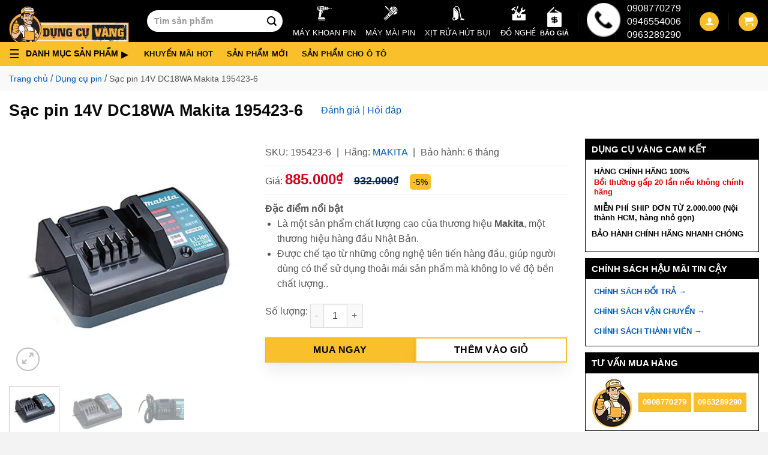

--- FILE ---
content_type: text/html; charset=UTF-8
request_url: https://dungcuvang.com/products/sac-pin-14v-dc18wa-makita-195423-6
body_size: 37433
content:
<!DOCTYPE html> <!--[if IE 9 ]> <html lang="vi" prefix="og: https://ogp.me/ns#" class="ie9 loading-site no-js"> <![endif]--> <!--[if IE 8 ]> <html lang="vi" prefix="og: https://ogp.me/ns#" class="ie8 loading-site no-js"> <![endif]--> <!--[if (gte IE 9)|!(IE)]><!--><html lang="vi" prefix="og: https://ogp.me/ns#" class="loading-site no-js"> <!--<![endif]--><head><meta charset="UTF-8" /><link rel="profile" href="http://gmpg.org/xfn/11" /><link rel="pingback" href="https://dungcuvang.com/xmlrpc.php" /><link rel="preconnect" href="https://googletagmanager.com"><link rel="preconnect" href="https://www.google-analytics.com"><link rel="preconnect" href="https://googleads.g.doubleclick.net"><link rel="preconnect" href="https://connect.facebook.net"><meta name="google-site-verification" content="wynnoE2Bi53FB0-Yfv2DvgBLqS6VC-Xw1wYm9ElM7Nw" /><meta name='dmca-site-verification' content='anU3UGt5REswUjdBaDB2KzVML2xWUT090' /> <script>(function(html){html.className = html.className.replace(/\bno-js\b/,'js')})(document.documentElement);</script>  <script data-cfasync="false" data-pagespeed-no-defer>var gtm4wp_datalayer_name = "dataLayer";
	var dataLayer = dataLayer || [];
	const gtm4wp_use_sku_instead = 1;
	const gtm4wp_currency = 'VND';
	const gtm4wp_product_per_impression = 10;
	const gtm4wp_clear_ecommerce = false;</script> <meta name="viewport" content="width=device-width, initial-scale=1, maximum-scale=5" /><title>Sạc pin 14V DC18WA Makita 195423-6 - Siêu thị Dụng Cụ Vàng</title><meta name="description" content="Dụng Cụ Vàng chuyên cung cấp sỉ &amp; lẻ sạc pin 14.4V - 18V DC18WA Makita 195423-6 ✓Hàng chất lượng ✓Chính hãng ✓Giá rẻ nhất ✓Giao hàng nhanh chóng ✓Bảo hành toàn quốc"/><meta name="robots" content="follow, index, max-snippet:-1, max-video-preview:-1, max-image-preview:large"/><link rel="canonical" href="https://dungcuvang.com/products/sac-pin-14v-dc18wa-makita-195423-6" /><meta property="og:locale" content="vi_VN" /><meta property="og:type" content="product" /><meta property="og:title" content="Sạc pin 14V DC18WA Makita 195423-6 - Siêu thị Dụng Cụ Vàng" /><meta property="og:description" content="Dụng Cụ Vàng chuyên cung cấp sỉ &amp; lẻ sạc pin 14.4V - 18V DC18WA Makita 195423-6 ✓Hàng chất lượng ✓Chính hãng ✓Giá rẻ nhất ✓Giao hàng nhanh chóng ✓Bảo hành toàn quốc" /><meta property="og:url" content="https://dungcuvang.com/products/sac-pin-14v-dc18wa-makita-195423-6" /><meta property="og:site_name" content="Siêu thị Dụng Cụ Vàng" /><meta property="og:updated_time" content="2026-01-02T15:50:45+07:00" /><meta property="og:image" content="https://dungcuvang.com/wp-content/uploads/2021/05/makita_1954236_main600_7368551ac5ab44c68623d07bc5673f90.jpg" /><meta property="og:image:secure_url" content="https://dungcuvang.com/wp-content/uploads/2021/05/makita_1954236_main600_7368551ac5ab44c68623d07bc5673f90.jpg" /><meta property="og:image:width" content="600" /><meta property="og:image:height" content="600" /><meta property="og:image:alt" content="Sạc pin 14V DC18WA Makita 195423-6" /><meta property="og:image:type" content="image/jpeg" /><meta property="product:brand" content="Makita" /><meta property="product:price:amount" content="885000" /><meta property="product:price:currency" content="VND" /><meta property="product:availability" content="instock" /><meta property="product:retailer_item_id" content="195423-6" /><meta name="twitter:card" content="summary_large_image" /><meta name="twitter:title" content="Sạc pin 14V DC18WA Makita 195423-6 - Siêu thị Dụng Cụ Vàng" /><meta name="twitter:description" content="Dụng Cụ Vàng chuyên cung cấp sỉ &amp; lẻ sạc pin 14.4V - 18V DC18WA Makita 195423-6 ✓Hàng chất lượng ✓Chính hãng ✓Giá rẻ nhất ✓Giao hàng nhanh chóng ✓Bảo hành toàn quốc" /><meta name="twitter:image" content="https://dungcuvang.com/wp-content/uploads/2021/05/makita_1954236_main600_7368551ac5ab44c68623d07bc5673f90.jpg" /><meta name="twitter:label1" content="Price" /><meta name="twitter:data1" content="885.000&#8363;" /><meta name="twitter:label2" content="Availability" /><meta name="twitter:data2" content="In stock" /> <script type="application/ld+json" class="rank-math-schema-pro">{"@context":"https://schema.org","@graph":[{"@type":"BreadcrumbList","@id":"https://dungcuvang.com/products/sac-pin-14v-dc18wa-makita-195423-6#breadcrumb","itemListElement":[{"@type":"ListItem","position":"1","item":{"@id":"https://dungcuvang.com","name":"Trang ch\u1ee7"}},{"@type":"ListItem","position":"2","item":{"@id":"https://dungcuvang.com/collections/dung-cu-pin","name":"D\u1ee5ng c\u1ee5 pin"}},{"@type":"ListItem","position":"3","item":{"@id":"https://dungcuvang.com/products/sac-pin-14v-dc18wa-makita-195423-6","name":"S\u1ea1c pin 14V DC18WA Makita 195423-6"}}]}]}</script> <link rel='dns-prefetch' href='//maps.googleapis.com' /><link rel='dns-prefetch' href='//maps.gstatic.com' /><link rel='dns-prefetch' href='//fonts.googleapis.com' /><link rel='dns-prefetch' href='//fonts.gstatic.com' /><link rel='dns-prefetch' href='//ajax.googleapis.com' /><link rel='dns-prefetch' href='//apis.google.com' /><link rel='dns-prefetch' href='//google-analytics.com' /><link rel='dns-prefetch' href='//www.google-analytics.com' /><link rel='dns-prefetch' href='//ssl.google-analytics.com' /><link rel='dns-prefetch' href='//youtube.com' /><link rel='dns-prefetch' href='//api.pinterest.com' /><link rel='dns-prefetch' href='//cdnjs.cloudflare.com' /><link rel='dns-prefetch' href='//connect.facebook.net' /><link rel='dns-prefetch' href='//platform.twitter.com' /><link rel='dns-prefetch' href='//syndication.twitter.com' /><link rel='dns-prefetch' href='//platform.instagram.com' /><link rel='dns-prefetch' href='//disqus.com' /><link rel='dns-prefetch' href='//sitename.disqus.com' /><link rel='dns-prefetch' href='//s7.addthis.com' /><link rel='dns-prefetch' href='//platform.linkedin.com' /><link rel='dns-prefetch' href='//w.sharethis.com' /><link rel='dns-prefetch' href='//i0.wp.com' /><link rel='dns-prefetch' href='//i1.wp.com' /><link rel='dns-prefetch' href='//i2.wp.com' /><link rel='dns-prefetch' href='//stats.wp.com' /><link rel='dns-prefetch' href='//pixel.wp.com' /><link rel='dns-prefetch' href='//s.gravatar.com' /><link rel='dns-prefetch' href='//0.gravatar.com' /><link rel='dns-prefetch' href='//2.gravatar.com' /><link rel='dns-prefetch' href='//1.gravatar.com' /><link rel="alternate" type="application/rss+xml" title="Dòng thông tin Siêu thị Dụng Cụ Vàng &raquo;" href="https://dungcuvang.com/feed" /><link rel="alternate" type="application/rss+xml" title="Siêu thị Dụng Cụ Vàng &raquo; Dòng bình luận" href="https://dungcuvang.com/comments/feed" /><link rel="alternate" type="application/rss+xml" title="Siêu thị Dụng Cụ Vàng &raquo; Sạc pin 14V DC18WA Makita 195423-6 Dòng bình luận" href="https://dungcuvang.com/products/sac-pin-14v-dc18wa-makita-195423-6/feed" /><style id='wp-emoji-styles-inline-css' type='text/css'>img.wp-smiley,img.emoji{display:inline!important;border:none!important;box-shadow:none!important;height:1em!important;width:1em!important;margin:0 0.07em!important;vertical-align:-0.1em!important;background:none!important;padding:0!important}</style><style id='classic-theme-styles-inline-css' type='text/css'>
/*! This file is auto-generated */
.wp-block-button__link{color:#fff;background-color:#32373c;border-radius:9999px;box-shadow:none;text-decoration:none;padding:calc(.667em + 2px) calc(1.333em + 2px);font-size:1.125em}.wp-block-file__button{background:#32373c;color:#fff;text-decoration:none}</style><link data-minify="1" rel='stylesheet' id='magnific-popup-css' href='https://dungcuvang.com/wp-content/cache/min/1/wp-content/plugins/devvn-woocommerce-reviews/library/magnific-popup/magnific-popup-9137344a3e661906bef51248ca886736.css' type='text/css' media='all' /><link data-minify="1" rel='stylesheet' id='devvn-reviews-style-css' href='https://dungcuvang.com/wp-content/cache/min/1/wp-content/plugins/devvn-woocommerce-reviews/css/devvn-woocommerce-reviews-6b8104eb52a6958aba880c04eff02845.css' type='text/css' media='all' /><link rel='stylesheet' id='owl.carousel-css' href='https://dungcuvang.com/wp-content/cache/busting/1/wp-content/plugins/devvn-woocommerce-reviews/library/owl/assets/owl.carousel.min-1.5.3.css' type='text/css' media='all' /><link data-minify="1" rel='stylesheet' id='devvn-shortcode-reviews-style-css' href='https://dungcuvang.com/wp-content/cache/min/1/wp-content/plugins/devvn-woocommerce-reviews/css/devvn-shortcode-reviews-cc51f59b72835b8daf39395e300bdec5.css' type='text/css' media='all' /><link rel='stylesheet' id='toc-screen-css' href='https://dungcuvang.com/wp-content/cache/busting/1/wp-content/plugins/table-of-contents-plus/screen.min-2408.css' type='text/css' media='all' /><style id='woocommerce-inline-inline-css' type='text/css'>.woocommerce form .form-row .required{visibility:visible}</style><link data-minify="1" rel='stylesheet' id='megamenu-css' href='https://dungcuvang.com/wp-content/cache/min/1/wp-content/uploads/maxmegamenu/style-0f6ad59a84bab152c14ba502acfc8d81.css' type='text/css' media='all' /><link data-minify="1" rel='stylesheet' id='single-style-css' href='https://dungcuvang.com/wp-content/cache/min/1/wp-content/themes/flatsome-child/assets/css/single-product-234e29380694accbf6c8383646cabe80.css' type='text/css' media='all' /><link data-minify="1" rel='stylesheet' id='flatsome-main-css' href='https://dungcuvang.com/wp-content/cache/min/1/wp-content/themes/flatsome/assets/css/flatsome-a64b53ec713ccd36210eed5adeffc3d7.css' type='text/css' media='all' /><style id='flatsome-main-inline-css' type='text/css'>@font-face{font-family:"fl-icons";font-display:block;src:url(https://dungcuvang.com/wp-content/themes/flatsome/assets/css/icons/fl-icons.eot?v=3.14.3);src:url(https://dungcuvang.com/wp-content/themes/flatsome/assets/css/icons/fl-icons.eot#iefix?v=3.14.3) format("embedded-opentype"),url(https://dungcuvang.com/wp-content/themes/flatsome/assets/css/icons/fl-icons.woff2?v=3.14.3) format("woff2"),url(https://dungcuvang.com/wp-content/themes/flatsome/assets/css/icons/fl-icons.ttf?v=3.14.3) format("truetype"),url(https://dungcuvang.com/wp-content/themes/flatsome/assets/css/icons/fl-icons.woff?v=3.14.3) format("woff"),url(https://dungcuvang.com/wp-content/themes/flatsome/assets/css/icons/fl-icons.svg?v=3.14.3#fl-icons) format("svg")}</style><link data-minify="1" rel='stylesheet' id='flatsome-shop-css' href='https://dungcuvang.com/wp-content/cache/min/1/wp-content/themes/flatsome/assets/css/flatsome-shop-8913a086de36b33ef7134c79b517e242.css' type='text/css' media='all' /><link data-minify="1" rel='stylesheet' id='flatsome-style-css' href='https://dungcuvang.com/wp-content/cache/min/1/wp-content/themes/flatsome-child/style-7380e9c42360ebd78ff5d5e9fcb05d5c.css' type='text/css' media='all' /><style id='rocket-lazyload-inline-css' type='text/css'>.rll-youtube-player{position:relative;padding-bottom:56.23%;height:0;overflow:hidden;max-width:100%}.rll-youtube-player iframe{position:absolute;top:0;left:0;width:100%;height:100%;z-index:100;background:0 0}.rll-youtube-player img{bottom:0;display:block;left:0;margin:auto;max-width:100%;width:100%;position:absolute;right:0;top:0;border:none;height:auto;cursor:pointer;-webkit-transition:.4s all;-moz-transition:.4s all;transition:.4s all}.rll-youtube-player img:hover{-webkit-filter:brightness(75%)}.rll-youtube-player .play{height:72px;width:72px;left:50%;top:50%;margin-left:-36px;margin-top:-36px;position:absolute;background:url(https://dungcuvang.com/wp-content/plugins/wp-rocket/assets/img/youtube.png) no-repeat;cursor:pointer}</style> <script type="text/javascript" src="https://dungcuvang.com/wp-content/cache/busting/1/wp-includes/js/jquery/jquery.min-3.7.1.js" id="jquery-core-js"></script> <script type="text/javascript" id="jquery-js-after">/* <![CDATA[ */ var v = jQuery.fn.jquery;
			if (v && parseInt(v) >= 3 && window.self === window.top) {
				var readyList=[];
				window.originalReadyMethod = jQuery.fn.ready;
				jQuery.fn.ready = function(){
					if(arguments.length && arguments.length > 0 && typeof arguments[0] === "function") {
						readyList.push({"c": this, "a": arguments});
					}
					return window.originalReadyMethod.apply( this, arguments );
				};
				window.wpfReadyList = readyList;
			} /* ]]> */</script> <link rel="https://api.w.org/" href="https://dungcuvang.com/wp-json/" /><link rel="alternate" title="JSON" type="application/json" href="https://dungcuvang.com/wp-json/wp/v2/product/86756" /><link rel="EditURI" type="application/rsd+xml" title="RSD" href="https://dungcuvang.com/xmlrpc.php?rsd" /><meta name="generator" content="WordPress 6.6.2" /><link rel='shortlink' href='https://dungcuvang.com/?p=86756' />  <script data-cfasync="false" data-pagespeed-no-defer type="text/javascript">var dataLayer_content = {"visitorEmail":"","visitorEmailHash":"","pageTitle":"Sạc pin 14V DC18WA Makita 195423-6 - Siêu thị Dụng Cụ Vàng","pagePostType":"product","pagePostType2":"single-product","pagePostAuthor":"Dụng Cụ Vàng","browserName":"Chrome","browserVersion":"139.0.0.0","browserEngineName":"Blink","browserEngineVersion":"","osName":"Windows","osVersion":10,"deviceType":"desktop","deviceManufacturer":"","deviceModel":"","productRatingCounts":[],"productAverageRating":0,"productReviewCount":0,"productType":"simple","productIsVariable":0};
	dataLayer.push( dataLayer_content );</script> <script>console.warn && console.warn("[GTM4WP] Google Tag Manager container code placement set to OFF !!!");
	console.warn && console.warn("[GTM4WP] Data layer codes are active but GTM container must be loaded using custom coding !!!");</script> <!--[if IE]><link rel="stylesheet" type="text/css" href="https://dungcuvang.com/wp-content/themes/flatsome/assets/css/ie-fallback.css"><script src="//cdnjs.cloudflare.com/ajax/libs/html5shiv/3.6.1/html5shiv.js"></script><script>var head = document.getElementsByTagName('head')[0],style = document.createElement('style');style.type = 'text/css';style.styleSheet.cssText = ':before,:after{content:none !important';head.appendChild(style);setTimeout(function(){head.removeChild(style);}, 0);</script><script src="https://dungcuvang.com/wp-content/themes/flatsome/assets/libs/ie-flexibility.js"></script><![endif]--> <script>(function(w,d,s,l,i){w[l]=w[l]||[];w[l].push({'gtm.start':
new Date().getTime(),event:'gtm.js'});var f=d.getElementsByTagName(s)[0],
j=d.createElement(s),dl=l!='dataLayer'?'&l='+l:'';j.async=true;j.src=
'https://www.googletagmanager.com/gtm.js?id='+i+dl;f.parentNode.insertBefore(j,f);
})(window,document,'script','dataLayer','GTM-NPTKJXL');</script> <meta name="google-site-verification" content="P_Y-qEmmmkAfHSRIFWlOVpoAHFRN5xJGdVwknJhaiAg" /> <noscript><style>.woocommerce-product-gallery{opacity:1!important}</style></noscript><link rel="icon" href="https://dungcuvang.com/wp-content/uploads/2021/05/cropped-favicon-100x100.png" sizes="32x32" /><link rel="icon" href="https://dungcuvang.com/wp-content/uploads/2021/05/cropped-favicon-300x300.png" sizes="192x192" /><link rel="apple-touch-icon" href="https://dungcuvang.com/wp-content/uploads/2021/05/cropped-favicon-300x300.png" /><meta name="msapplication-TileImage" content="https://dungcuvang.com/wp-content/uploads/2021/05/cropped-favicon-300x300.png" /><style id="custom-css" type="text/css">:root{--primary-color:#fac02c}.full-width .ubermenu-nav,.container,.row{max-width:1340px}.row.row-collapse{max-width:1310px}.row.row-small{max-width:1332.5px}.row.row-large{max-width:1370px}.sticky-add-to-cart--active,#wrapper,#main,#main.dark{background-color:#fff}.header-main{height:70px}#logo img{max-height:70px}#logo{width:200px}.header-bottom{min-height:10px}.header-top{min-height:60px}.transparent .header-main{height:30px}.transparent #logo img{max-height:30px}.has-transparent+.page-title:first-of-type,.has-transparent+#main>.page-title,.has-transparent+#main>div>.page-title,.has-transparent+#main .page-header-wrapper:first-of-type .page-title{padding-top:80px}.header.show-on-scroll,.stuck .header-main{height:70px!important}.stuck #logo img{max-height:70px!important}.search-form{width:35%}.header-bg-color,.header-wrapper{background-color:#000}.header-bottom{background-color:#fac02c}.top-bar-nav>li>a{line-height:16px}.header-main .nav>li>a{line-height:16px}.stuck .header-main .nav>li>a{line-height:50px}.header-bottom-nav>li>a{line-height:16px}@media (max-width:549px){.header-main{height:70px}#logo img{max-height:70px}}.main-menu-overlay{background-color:#0a0a0a}.nav-dropdown{font-size:100%}.header-top{background-color:#ff0000!important}.blog-wrapper{background-color:#fff}.accordion-title.active,.has-icon-bg .icon .icon-inner,.logo a,.primary.is-underline,.primary.is-link,.badge-outline .badge-inner,.nav-outline>li.active>a,.nav-outline>li.active>a,.cart-icon strong,[data-color='primary'],.is-outline.primary{color:#fac02c}[data-text-color="primary"]{color:#fac02c!important}[data-text-bg="primary"]{background-color:#fac02c}.scroll-to-bullets a,.featured-title,.label-new.menu-item>a:after,.nav-pagination>li>.current,.nav-pagination>li>span:hover,.nav-pagination>li>a:hover,.has-hover:hover .badge-outline .badge-inner,button[type="submit"],.button.wc-forward:not(.checkout):not(.checkout-button),.button.submit-button,.button.primary:not(.is-outline),.featured-table .title,.is-outline:hover,.has-icon:hover .icon-label,.nav-dropdown-bold .nav-column li>a:hover,.nav-dropdown.nav-dropdown-bold>li>a:hover,.nav-dropdown-bold.dark .nav-column li>a:hover,.nav-dropdown.nav-dropdown-bold.dark>li>a:hover,.is-outline:hover,.tagcloud a:hover,.grid-tools a,input[type='submit']:not(.is-form),.box-badge:hover .box-text,input.button.alt,.nav-box>li>a:hover,.nav-box>li.active>a,.nav-pills>li.active>a,.current-dropdown .cart-icon strong,.cart-icon:hover strong,.nav-line-bottom>li>a:before,.nav-line-grow>li>a:before,.nav-line>li>a:before,.banner,.header-top,.slider-nav-circle .flickity-prev-next-button:hover svg,.slider-nav-circle .flickity-prev-next-button:hover .arrow,.primary.is-outline:hover,.button.primary:not(.is-outline),input[type='submit'].primary,input[type='submit'].primary,input[type='reset'].button,input[type='button'].primary,.badge-inner{background-color:#fac02c}.nav-vertical.nav-tabs>li.active>a,.scroll-to-bullets a.active,.nav-pagination>li>.current,.nav-pagination>li>span:hover,.nav-pagination>li>a:hover,.has-hover:hover .badge-outline .badge-inner,.accordion-title.active,.featured-table,.is-outline:hover,.tagcloud a:hover,blockquote,.has-border,.cart-icon strong:after,.cart-icon strong,.blockUI:before,.processing:before,.loading-spin,.slider-nav-circle .flickity-prev-next-button:hover svg,.slider-nav-circle .flickity-prev-next-button:hover .arrow,.primary.is-outline:hover{border-color:#fac02c}.nav-tabs>li.active>a{border-top-color:#fac02c}.widget_shopping_cart_content .blockUI.blockOverlay:before{border-left-color:#fac02c}.woocommerce-checkout-review-order .blockUI.blockOverlay:before{border-left-color:#fac02c}.slider .flickity-prev-next-button:hover svg,.slider .flickity-prev-next-button:hover .arrow{fill:#fac02c}[data-icon-label]:after,.secondary.is-underline:hover,.secondary.is-outline:hover,.icon-label,.button.secondary:not(.is-outline),.button.alt:not(.is-outline),.badge-inner.on-sale,.button.checkout,.single_add_to_cart_button,.current .breadcrumb-step{background-color:#000}[data-text-bg="secondary"]{background-color:#000}.secondary.is-underline,.secondary.is-link,.secondary.is-outline,.stars a.active,.star-rating:before,.woocommerce-page .star-rating:before,.star-rating span:before,.color-secondary{color:#000}[data-text-color="secondary"]{color:#000000!important}.secondary.is-outline:hover{border-color:#000}.success.is-underline:hover,.success.is-outline:hover,.success{background-color:#1da04e}.success-color,.success.is-link,.success.is-outline{color:#1da04e}.success-border{border-color:#1da04e!important}[data-text-color="success"]{color:#1da04e!important}[data-text-bg="success"]{background-color:#1da04e}body{font-size:100%}body{font-family:"Roboto",sans-serif}body{font-weight:0}body{color:#555}.nav>li>a{font-family:"Roboto",sans-serif}.mobile-sidebar-levels-2 .nav>li>ul>li>a{font-family:"Roboto",sans-serif}.nav>li>a{font-weight:700}.mobile-sidebar-levels-2 .nav>li>ul>li>a{font-weight:700}h1,h2,h3,h4,h5,h6,.heading-font,.off-canvas-center .nav-sidebar.nav-vertical>li>a{font-family:"Roboto",sans-serif}h1,h2,h3,h4,h5,h6,.heading-font,.banner h1,.banner h2{font-weight:700}h1,h2,h3,h4,h5,h6,.heading-font{color:#0a0a0a}.alt-font{font-family:"Roboto",sans-serif}.alt-font{font-weight:0!important}.header:not(.transparent) .header-bottom-nav.nav>li>a{color:#0a0a0a}.header:not(.transparent) .header-bottom-nav.nav>li>a:hover,.header:not(.transparent) .header-bottom-nav.nav>li.active>a,.header:not(.transparent) .header-bottom-nav.nav>li.current>a,.header:not(.transparent) .header-bottom-nav.nav>li>a.active,.header:not(.transparent) .header-bottom-nav.nav>li>a.current{color:#780000}.header-bottom-nav.nav-line-bottom>li>a:before,.header-bottom-nav.nav-line-grow>li>a:before,.header-bottom-nav.nav-line>li>a:before,.header-bottom-nav.nav-box>li>a:hover,.header-bottom-nav.nav-box>li.active>a,.header-bottom-nav.nav-pills>li>a:hover,.header-bottom-nav.nav-pills>li.active>a{color:#FFF!important;background-color:#780000}a{color:#005bb7}a:hover{color:#036}.tagcloud a:hover{border-color:#036;background-color:#036}.shop-page-title.featured-title .title-overlay{background-color:rgba(255,255,255,0)}.badge-inner.on-sale{background-color:#d93}.badge-inner.new-bubble{background-color:#1e73be}.star-rating span:before,.star-rating:before,.woocommerce-page .star-rating:before,.stars a:hover:after,.stars a.active:after{color:#fac02c}.price del,.product_list_widget del,del .woocommerce-Price-amount{color:#000}ins .woocommerce-Price-amount{color:#d33}@media screen and (min-width:550px){.products .box-vertical .box-image{min-width:300px!important;width:300px!important}}.footer-1{background-color:#f9f9f9}.footer-2{background-color:#f9f9f9}.absolute-footer,html{background-color:#f3f3f3}.page-title-small+main .product-container>.row{padding-top:0}button[name='update_cart']{display:none}.label-new.menu-item>a:after{content:"New"}.label-hot.menu-item>a:after{content:"Hot"}.label-sale.menu-item>a:after{content:"Sale"}.label-popular.menu-item>a:after{content:"Popular"}</style><style type="text/css" id="wp-custom-css">.ctkm-text h2{text-align:center;background-color:#fc0}.ctkm-text p{font-size:medium}</style><style id="infinite-scroll-css" type="text/css">.page-load-status,.archive .woocommerce-pagination{display:none}</style><style type="text/css"></style><noscript><style id="rocket-lazyload-nojs-css">.rll-youtube-player,[data-lazy-src]{display:none!important}</style></noscript> <script type="application/ld+json">{
			"@context":"https://schema.org/",
			"@type":"WebPage",
			"@id":"https://dungcuvang.com/products/sac-pin-14v-dc18wa-makita-195423-6/#webpage", 
			"url":"https://dungcuvang.com/products/sac-pin-14v-dc18wa-makita-195423-6/",
			
			"inLanguage":"vi-VN",
			"name": "Sạc pin 14V DC18WA Makita 195423-6",
			"isPartOf":[{"@id":"https://dungcuvang.com#website"}],

							
					"thumbnailUrl":"https://dungcuvang.com/wp-content/uploads/2021/05/makita_1954236_main600_7368551ac5ab44c68623d07bc5673f90.jpg",

					
					"description":"Dụng Cụ Vàng chuyên cung cấp sỉ & lẻ sạc pin 14.4V - 18V DC18WA Makita 195423-6 ✓Hàng chất lượng ✓Chính hãng ✓Giá rẻ nhất ✓Giao hàng nhanh chóng ✓Bảo hành toàn quốc"
					}</script> <script type="application/ld+json">{
			"@context": "https://schema.org/",
			"@type": "Product",
			"name": "Sạc pin 14V DC18WA Makita 195423-6",
			"sku": "195423-6",
			"mpn": "195423-6",
			"brand":{"@type":"Brand","name":"makita"},
			"mainEntityOfPage": "https://dungcuvang.com/products/sac-pin-14v-dc18wa-makita-195423-6#webpage",
			 "category": "https://dungcuvang.com/collections/dung-cu-pin",
			
			"url": "https://dungcuvang.com/products/sac-pin-14v-dc18wa-makita-195423-6",
			"@id": "https://dungcuvang.com/products/sac-pin-14v-dc18wa-makita-195423-6#product",
			"description": "Dụng Cụ Vàng chuyên cung cấp sỉ & lẻ sạc pin 14.4V - 18V DC18WA Makita 195423-6 ✓Hàng chất lượng ✓Chính hãng ✓Giá rẻ nhất ✓Giao hàng nhanh chóng ✓Bảo hành toàn quốc",

			"disambiguatingDescription": "Sạc pin 14.4V - 18V DC18WA Makita 195423-6 – Dụng Cụ Vàng Sạc pin 14.4V - 18V DC18WA Makita 195423-6 là sản phẩm chất lượng cao đến từ thương hiệu...",

			
			"image": [
				"https://dungcuvang.com/wp-content/uploads/2021/05/makita_1954236_main600_7368551ac5ab44c68623d07bc5673f90.jpg", "https://dungcuvang.com/wp-content/uploads/2021/05/makita_1954236_1.jpg"
					,
									 "https://dungcuvang.com/wp-content/uploads/2021/05/makita_1954236_2.jpg"
												],
			 "offers": {
				"@type": "Offer",
				"availability": "https://schema.org/InStock",
				"priceCurrency": "VND",
				"itemCondition": "https://schema.org/NewCondition",
								"priceValidUntil": "2041-05-25T02:48:44+07:00",
				"price": "885000",
				"areaServed": {
					"@type": "Place",
					"@id": "kg:/m/01crd5",
					"hasMap": "https://www.google.com/maps?cid=12698937955444482750",
					"name": "Vietnam",
					"url": "https://en.wikipedia.org/wiki/Vietnam",
					"sameAs": [
						"https://vi.wikipedia.org/wiki/Việt_Nam",
						"https://www.wikidata.org/wiki/Q881"
					]
				},
				"acceptedPaymentMethod": [
					"http://www.heppnetz.de/ontologies/goodrelations/v1#Cash",
					"http://www.heppnetz.de/ontologies/goodrelations/v1#DirectDebit",
					"http://www.heppnetz.de/ontologies/goodrelations/v1#ByBankTransferInAdvance",
					"http://www.heppnetz.de/ontologies/goodrelations/v1#CheckInAdvance"
				],
				"url":"https://dungcuvang.com/products/sac-pin-14v-dc18wa-makita-195423-6",
				"availableDeliveryMethod": [
					"http://www.heppnetz.de/ontologies/goodrelations/v1#DeliveryModeFreight",
					"http://www.heppnetz.de/ontologies/goodrelations/v1#DeliveryModePickUp"
				],
				"businessFunction": "http://www.heppnetz.de/ontologies/goodrelations/v1#Sell",
				"seller": {
					"@id": "kg:/g/11rrqwzrm0"
				},
				"offeredBy": {
					"@id": "kg:/g/11rrqwzrm0"
				},
				"hasMerchantReturnPolicy": {
					"@type": "MerchantReturnPolicy",
					"merchantReturnLink": "https://dungcuvang.com/chinh-sach-doi-tra",
					"inStoreReturnsOffered": "True",
					"merchantReturnDays": "10",
					"refundType": "FullRefund",
					"name": "CHÍNH SÁCH ĐỔI TRẢ",
					"sameAs": "https://dungcuvang.com/chinh-sach-doi-tra"
				},
				"warranty": {
					"@type": "WarrantyPromise",
					"durationOfWarranty": {
						"@type": "QuantitativeValue",
						"unittext": "month",
						"value": "12"
					},
					"name": "CHÍNH SÁCH BẢO HÀNH",
					"url": "https://dungcuvang.com/chinh-sach-doi-tra"
				},
				"deliveryLeadTime": {
					"@type": "QuantitativeValue",
					"maxValue": "10",
					"minValue": "1",
					"unitText": "day"
				},
				"eligibleRegion": "Việt Nam",
				"validFrom": "2021-05-25",
				 "validThrough": "2041-05-25",
				"inventoryLevel": "500"
			},
			"review": [ {
							"@type": "Review",
							"author": {
								"@type": "Person",
								"name": "Code of your destiny"
							},
							"datePublished": "2025-04-17 00:25:28",
							"reviewBody": "I'm extremely inspired along with your writing abilities as neatly as with the format in your weblog. Is that this a paid subject matter or did you customize it your self? Either way stay up the nice quality writing, it is uncommon to see a nice blog like this one today<a href="https://codeofdestiny.art/" / rel="nofollow ugc">!</a>",
							"reviewRating": {
								"@type": "Rating",
								"bestRating": "5",
								"ratingValue": "4",
								"worstRating": "1"
							}
						}
							],
			"aggregateRating": {
				"@type": "AggregateRating",
				 "bestRating": 5,
				"worstRating": 1,
				 "ratingCount": 5,
				
				 "ratingValue": 5
				
			},
			 "isSimilarTo": [
							]
			
		}</script> <script type="application/ld+json">{"@context":"https://schema.org",
        "@type":"Person",
        "alternateName":["Vũ Thế Bảo"],
        "sameAs":[
            "https://vuthebaodungcuvang1.wordpress.com/",
            "https://vuthebaodungcuvang.blogspot.com/2021/08/vu-bao-ceo-of-dung-cu-vang.html",
            "https://www.tumblr.com/blog/vuthebaodungcuvang1",
            "https://profile.hatena.ne.jp/vuthebaodungcuvang/",
            "https://about.me/vuthebaodungcuvang/",
            "http://www.pearltrees.com/vuthebaodungcuvang",
            "https://twitter.com/vuthebaoceodcv/",
            "https://www.linkedin.com/in/vuthebaodungccuvang/",
            "https://www.pinterest.com/vuthebaodungcuvang/",
            "https://www.instagram.com/vuthebaodungcuvang/",
            "https://vuthebaodungcuvang.weebly.com/",
            "https://profile.hatena.ne.jp/vuthebaodungcuvang/"
        ],
        "knowsLanguage":["Vietnamese","English"],
        "url":"https://dungcuvang.com/vu-the-bao",
        "mainEntityOfPage":"https://dungcuvang.com/vu-the-bao",
        "@id":"https://dungcuvang.com/vu-the-bao#person",
        "familyName":"Bảo",
        "additionalName":"Vũ",
        "givenName":"Thế",
        "name":"Vũ Thế Bảo",
        "birthDate":"1993-08-05, 12:00:00 AM",
        "description":"Vào ngày 04/08/2020, Dụng Cụ Vàng hay tên giao dịch là Công ty TNHH Thương mại Trực tuyến SKYTOOLS chính thức được thành lập",
        "jobTitle":"CEO tại Cửa Hàng Dụng Cụ Vàng",
        "gender":"https://schema.org/Male",
        "height":"1m70",
        "email":"dungcuvang@gmail.com",
        "image":"https://dungcuvang.com/wp-content/uploads/2021/06/logo-dung-cu-vang-top-1.webp",
        "alumniOf":{"@type":"EducationalOrganization",
        "sameAs":[
            "https://en.wikipedia.org/wiki/Ho_Chi_Thế_University_of_Industry",
            "https://heeap.org/partners/industrial-university-ho-chi-minh-city"
        ],
        "name":"Industrial University Of HoChiThế City",
        "url":"https://sv.iuh.edu.vn/",
        "@id":"kg:/m/02pyzdj",
        "description":"Ho Chi Minh University of Industry, is a university in Gò Vấp District, Ho Chi Minh City, Vietnam. It is one of the technicalof technical universities in Ho Chi Minh City. The university has 2,000 employees, including about 1,600 teachers and 200 guest trainers who are invited from universities, scientific institutes, and industry",
        "mainEntityOfPage":"https://sv.iuh.edu.vn/"},
        "worksFor":{
            "@type":"Organization",
            "name": "Dụng Cụ Vàng",
            "url": "https://dungcuvang.com",
            "@id":"kg:/g/11rrqwzrm0",
            "location":{
            "@type":"PostalAddress",
        "addressCountry":"Việt Nam",
        "postalCode":"70000",
        "addressLocality":"Hồ Chí Minh",
        "addressRegion":"Việt Nam",
        "streetAddress":"245/75/40 Nguyễn Trãi, phường Nguyễn Cư Trinh, quận 1, TPHCM"}},
        "nationality":{
        "@type":"Country","@id":"kg:/m/01crd5","url":"https://vi.wikipedia.org/wiki/Vi%E1%BB%87t_Nam",
        "name":"Việt Nam",
        "sameAs":[
        "https://en.wikipedia.org/wiki/Vietnam",
        "https://www.wikidata.org/wiki/Q881"],
        "logo":"https://upload.wikimedia.org/wikipedia/commons/2/21/Flag_of_Vietnam.svg",
        "hasMap":"https://goo.gl/maps/5HUQFbzHSxRuAWVBA"},
        "address":{
        "@type":"PostalAddress",
        "addressCountry":"Việt Nam",
        "addressRegion":"Hồ Chí Minh",
        "addressLocality":"Quận 1"},
        "birthPlace":{
            "@type":"Place",
            "sameAs":[
                "https://www.wikidata.org/wiki/Q30599",
                "https://vi.wikipedia.org/wiki/Pleiku"
        ],
            "@id":"kg:/m/0hn4h","url":"https://vi.wikipedia.org/wiki/Pleiku","name":"Pleiku",
            "description":"Pleiku (Pờ-lây-cu) hay còn được biết đến rộng rãi với tên Plây Ku, là thành phố tỉnh lỵ của tỉnh Gia Lai, thuộc vùng Tây Nguyên, Việt Nam.",
        "hasMap":"https://goo.gl/maps/sDGDTqdd1QWLeWax7"}}</script> <script type="application/ld+json">{
        "@context": "http://schema.org",
        "@type":"Website",
        "@id":"https://dungcuvang.com/#website",
        "Name":"Siêu Thị Dụng Cụ Vàng- Giá Siêu Tốt- Giao Siêu Tốc",
        "url":"https://dungcuvang.com/",
         "inLanguage":"vi-VN",
          "description":"Dụng Cụ Vàng chuyên đồ nghề, thiết bị, máy móc tại 52 Đông Du, Bến Nghé, Q.1, TP.HCM. MST: 0316419566 SĐT: 0909454195, 0901354195. CEO: Vũ Thế Bảo","copyrightHolder":{"@id":"kg:/g/11rrqwzrm0"}, "author":{"@id":"kg:/g/11rrqwzrm0"}, "publisher":{"@id":"kg:/g/11rrqwzrm0"},
          "potentialAction":{"@type":"SearchAction","target":"https://dungcuvang.com?s={search_term_string}&post_type=product","query-input":"required name=search_term_string"}}</script> <script type="application/ld+json">{
        "@context": "http://schema.org",
        "@type":"Organization",
        "@id":"kg:/g/11rrqwzrm0",
        "name":"Dụng Cụ Vàng",
        "url":"https://dungcuvang.com/",
        "alternateName":["Công ty TNHH Thương Mại Trực Tuyến Skytools","SKYTOOLS ONLINE TRADING CO.,LTD","Dụng Cụ Vàng Cửa Hàng Công Cụ Ở TP.HCM","Dụng Cụ Vàng | Chuyên dụng cụ, công cụ, máy móc, đồ nghề, power tools, hand tools tại TP.HCM","dungcuvang","dungcuvang.com"],
        "description":"Dụng Cụ Vàng chuyên đồ nghề, thiết bị, máy móc tại 52 Đông Du, Bến Nghé, Q.1, TP.HCM. MST: 0316419566 SĐT: 0909454195, 0901354195. CEO: Vũ Thế Bảo",
        "disambiguatingDescription":"Dụng Cụ Vàng chuyên cung cấp sản phẩm máy móc, công cụ, dụng cụ, đồ nghề, power tools, hand tools tại TPHCM. Công ty TNHH TM Trực Tuyến SKYTOOLS thành lập vào 04/08/2020 với hơn 10 năm kinh nghiệm. Dụng Cụ Vàng dẫn dắt bởi ông Vũ Thế Bảo. Với dòng sản phẩm chủ lực như: máy khoan (bê tông, sắt, động lực, búa, từ, đá, góc, pin), máy mài (khuôn, thẳng, góc, 2 đá), máy cắt (sắt, bàn, lọng, nhôm), máy cưa (pin, lọng, gỗ, bàn, xích, đĩa, kiếm) , dụng cụ cầm tay, dụng cụ điện, dụng cụ pin, đo, xăng, khí nén, máy hút bụi, máy hàn, thang nhôm, máy rửa xe . Với hơn 10.000 sản phẩm của thương hiệu như Makita, bosch, total, Dewalt, Ken, Crown, Stanley, black & decker, DCA, milwaukee, hồng ký, FEG, dekton, truper, pretul, ingco, cfcooper.",
        "logo":{"@type":"ImageObject","@id":"https://dungcuvang.com/#logo",
        "inLanguage":"vi-VN","url":"https://dungcuvang.com/wp-content/uploads/2021/06/logo-dung-cu-vang-top-1.png","width":"200","height":"75","caption":"Siêu Thị Dụng Cụ Vàng"},
        "image":{"@id":"https://dungcuvang.com/#logo"},

        "sameAs":["https://www.facebook.com/dungcuvang",
        	"https://www.youtube.com/channel/UCa_EnBezQqncYddYhzWUffQ",
        	"https://twitter.com/dungcuvang",
              "https://tiki.vn/cua-hang/dung-cu-vang",
        	"https://shopee.vn/dungcuvangtool",      	     "https://www.google.com/maps/d/viewer?mid=1w9cphfYhtfw1wfdcN3a5Ed4RIVRFlz7K&ll=10.83104985288804%2C106.68723390000001&z=11",
        	"https://www.instagram.com/dungcuvang/",
        	"https://dungcuvang.blogspot.com/",
        	"https://www.pinterest.com/dungcuvang1/",
        	"https://sites.google.com/view/dungcuvang/",
        	"https://www.linkedin.com/in/dungcuvang/",
        	"https://about.me/dungcuvang",
        	"https://dungcuvang.business.site/",
        	"https://dungcuvang.tumblr.com/",
        	"https://dungcuvang1.wixsite.com/website/",
        	"https://dungcuvangvietnam.wordpress.com/",
        	"https://dungcuvang.weebly.com/",
        	"https://www.plurk.com/dungcuvang",
        	"https://www.google.com/maps/place/D%E1%BB%A5ng+C%E1%BB%A5+V%C3%A0ng/@10.7763276,106.7046907,15z/data=!4m2!3m1!1s0x0:0xc29e90eb22594b5a?sa=X&ved=2ahUKEwi_l-Xqyf7xAhWdILcAHRi9BuwQ_BIwRnoFCJwBEAU",
        	"http://www.pearltrees.com/dungcuvang",
        	"https://b.hatena.ne.jp/dungcuvang/bookmark",
        	"https://www.diigo.com/profile/dungcuvang",
        	"https://www.instapaper.com/p/dungcuvang",
        	"https://muckrack.com/dung-cu-vang",
        	"https://getpocket.com/@dungcuvang-handtools",
        	"https://masocongty.vn/company/3512733/cong-ty-tnhh-thuong-mai-truc-tuyen-skytools.html",
        	"https://vimeo.com/dungcuvang",
        	"https://drive.google.com/drive/folders/1GbB7CBv_ZfWg70jkT8FnhaUdhvcIuQxZ",
        "https://www.google.com/search?q=d%E1%BB%A5ng+c%E1%BB%A5+v%C3%A0ng+chuy%C3%AAn+d%E1%BB%A5ng+c%E1%BB%A5+m%C3%A1y+m%C3%B3c+c%C3%B4ng+c%E1%BB%A5+%C4%91%E1%BB%93+ngh%E1%BB%81+hand+tools+t%E1%BA%A1i+tp+hcm&kponly=&kgmid=/g/11rrqwzrm0",
        "http://masocongty.vn/company/3512733/cong-ty-tnhh-thuong-mai-truc-tuyen-skytools.html",
        "https://masothue.com/0316419566-cong-ty-tnhh-thuong-mai-truc-tuyen-skytools",
        "https://www.tratencongty.com/company/4bff412e-cong-ty-tnhh-thuong-mai-truc-tuyen-skytools/",
        "https://www.masodoanhnghiep.vn/cong-ty-tnhh-thuong-mai-truc-tuyen-skytools-1780585.html",
        "https://trangvangdoanhnghiep.vn/0316419566-cong-ty-tnhh-thuong-mai-truc-tuyen-skytools-cty",
        "https://dulieucongty.net/cong-ty-tnhh-thuong-mai-truc-tuyen-skytools"],

        "location":{"@type":"Place","address":{"@type":"PostalAddress","@id":"https://dungcuvang.com/#address","addressCountry":"Việt Nam","addressLocality":"Quận 1","addressRegion":"Hồ Chí Minh","postalCode":"71006","streetAddress":"52 Đông Du, Bến Nghé, Quận 1, Thành phố Hồ Chí Minh"},
        "hasMap":["https://vymaps.com/VN/Dung-Cu-Vang-121544/","https://www.google.com/maps/place/D%E1%BB%A5ng+C%E1%BB%A5+V%C3%A0ng/@10.7763276,106.702502,17z/data=!3m1!4b1!4m5!3m4!1s0x0:0xc29e90eb22594b5a!8m2!3d10.7763198!4d106.704699"," https://www.google.com/maps/d/viewer?mid=1w9cphfYhtfw1wfdcN3a5Ed4RIVRFlz7K&ll=10.831049852888029%2C106.68723390000001&z=11"]},
        "slogan":"Giá Siêu Tốt- Giao Siêu Tốc",
        "email":["cskh@dungcuvang.com","dungcuvang1@gmail.com"],
        "telephone":["0909454195","0901354195"],
        "founder":{"@tpye":"person","name":"Vũ Thế Bảo","url":"https://dungcuvang.com/vu-the-bao","@id":"https://dungcuvang.com/vu-the-bao#person"},
        "foundingDate":"2020-08-04"}</script> </head><body class="product-template-default single single-product postid-86756 theme-flatsome woocommerce woocommerce-page woocommerce-no-js mega-menu-my-custom-menu full-width lightbox nav-dropdown-has-arrow nav-dropdown-has-shadow nav-dropdown-has-border mobile-submenu-slide mobile-submenu-slide-levels-2 mobile-submenu-toggle has-lightbox"> <a class="skip-link screen-reader-text" href="#main">Skip to content</a><div id="wrapper"><header id="header" class="header "><div class="header-wrapper"><div id="masthead" class="header-main hide-for-sticky nav-dark"><div class="header-inner flex-row container logo-left medium-logo-center" role="navigation"><div id="logo" class="flex-col logo"> <a href="https://dungcuvang.com/" title="Siêu thị Dụng Cụ Vàng - Giá Siêu Tốt &#8211; Giao Siêu Tốc" rel="home"> <img data-no-lazy="1" width="200" height="70" src="https://dungcuvang.com/wp-content/uploads/2022/12/dungcuvang-logo.jpg" class="header_logo header-logo" alt="Siêu thị Dụng Cụ Vàng"/><img data-no-lazy="1" width="200" height="70" src="https://dungcuvang.com/wp-content/uploads/2022/12/dungcuvang-logo.jpg" class="header-logo-dark" alt="Siêu thị Dụng Cụ Vàng"/></a></div><div class="flex-col show-for-medium flex-left"><ul class="mobile-nav nav nav-left "><li class="nav-icon has-icon"> <a href="#" data-open="#main-menu" data-pos="left" data-bg="main-menu-overlay" data-color="" class="is-small" aria-label="Menu" aria-controls="main-menu" aria-expanded="false"> <i class="icon-menu" ></i> <span class="menu-title uppercase hide-for-small">Menu</span> </a></li></ul></div><div class="flex-col hide-for-medium flex-left flex-grow"><ul class="header-nav header-nav-main nav nav-left nav-uppercase" ><li class="header-search-form search-form html relative has-icon"><div class="header-search-form-wrapper"><div class="searchform-wrapper ux-search-box relative form-flat is-normal"><form role="search" method="get" class="searchform" action="https://dungcuvang.com/"><div class="flex-row relative"><div class="flex-col flex-grow"> <label class="screen-reader-text" for="woocommerce-product-search-field-0">Tìm kiếm:</label> <input type="search" id="woocommerce-product-search-field-0" class="search-field mb-0" placeholder="Tìm sản phẩm" value="" name="s" /> <input type="hidden" name="post_type" value="product" /></div><div class="flex-col"> <button type="submit" value="Tìm kiếm" class="ux-search-submit submit-button secondary button icon mb-0" aria-label="Submit"> <i class="icon-search" ></i> </button></div></div><div class="live-search-results text-left z-top"></div></form></div></div></li><li class="header-block"><div class="header-block-block-2"><div id="stack-4044042186" class="stack top-menu text-white stack-row justify-center items-center"> <a class="plain" href="/collections/may-khoan-pin" ><div class="icon-box featured-box icon-box-center text-center is-small" ><div class="icon-box-img" style="width: 29px"><div class="icon"><div class="icon-inner" style="color:rgb(255, 255, 255);"> <img width="29" height="24" src="data:image/svg+xml,%3Csvg%20xmlns='http://www.w3.org/2000/svg'%20viewBox='0%200%2029%2024'%3E%3C/svg%3E" class="attachment-medium size-medium" alt="" decoding="async" data-lazy-src="https://dungcuvang.com/wp-content/uploads/2021/07/hd_mainmenu_icon1.png" /><noscript><img width="29" height="24" src="https://dungcuvang.com/wp-content/uploads/2021/07/hd_mainmenu_icon1.png" class="attachment-medium size-medium" alt="" decoding="async" /></noscript></div></div></div><div class="icon-box-text last-reset"><p class="uppercase">MÁY KHOAN PIN</p></div></div> </a> <a class="plain" href="/collections/may-mai-dung-pin" ><div class="icon-box featured-box icon-box-center text-center is-small" ><div class="icon-box-img" style="width: 29px"><div class="icon"><div class="icon-inner" style="color:rgb(255, 255, 255);"> <img width="29" height="24" src="data:image/svg+xml,%3Csvg%20xmlns='http://www.w3.org/2000/svg'%20viewBox='0%200%2029%2024'%3E%3C/svg%3E" class="attachment-medium size-medium" alt="May Mai" decoding="async" data-lazy-src="https://dungcuvang.com/wp-content/uploads/2021/08/may-mai.png" /><noscript><img width="29" height="24" src="https://dungcuvang.com/wp-content/uploads/2021/08/may-mai.png" class="attachment-medium size-medium" alt="May Mai" decoding="async" /></noscript></div></div></div><div class="icon-box-text last-reset"><p class="uppercase">MÁY MÀI PIN</p></div></div> </a> <a class="plain" href="/collections/dung-cu-xit-rua-hut-bui" ><div class="icon-box featured-box icon-box-center text-center is-small" ><div class="icon-box-img" style="width: 29px"><div class="icon"><div class="icon-inner" style="color:rgb(255, 255, 255);"> <img width="29" height="24" src="data:image/svg+xml,%3Csvg%20xmlns='http://www.w3.org/2000/svg'%20viewBox='0%200%2029%2024'%3E%3C/svg%3E" class="attachment-medium size-medium" alt="" decoding="async" data-lazy-src="https://dungcuvang.com/wp-content/uploads/2021/07/hd_mainmenu_icon4.png" /><noscript><img width="29" height="24" src="https://dungcuvang.com/wp-content/uploads/2021/07/hd_mainmenu_icon4.png" class="attachment-medium size-medium" alt="" decoding="async" /></noscript></div></div></div><div class="icon-box-text last-reset"><p class="uppercase">XỊT RỬA HÚT BỤI</p></div></div> </a> <a class="plain" href="/collections/dung-cu-cam-tay-do-nghe" ><div class="icon-box featured-box icon-box-center text-center is-small" ><div class="icon-box-img" style="width: 29px"><div class="icon"><div class="icon-inner" style="color:rgb(255, 255, 255);"> <img width="29" height="24" src="data:image/svg+xml,%3Csvg%20xmlns='http://www.w3.org/2000/svg'%20viewBox='0%200%2029%2024'%3E%3C/svg%3E" class="attachment-medium size-medium" alt="Do Nghe" decoding="async" data-lazy-src="https://dungcuvang.com/wp-content/uploads/2021/08/do-nghe.png" /><noscript><img width="29" height="24" src="https://dungcuvang.com/wp-content/uploads/2021/08/do-nghe.png" class="attachment-medium size-medium" alt="Do Nghe" decoding="async" /></noscript></div></div></div><div class="icon-box-text last-reset"><p class="uppercase">ĐỒ NGHỀ</p></div></div> </a><style>#stack-4044042186>*{--stack-gap:1rem}</style></div></div></li></ul></div><div class="flex-col hide-for-medium flex-right"><ul class="header-nav header-nav-main nav nav-right nav-uppercase"><li class="html custom html_topbar_right"> <a class="plain" href="/lien-he-bao-gia" ><div class="icon-box featured-box top-menu bao-gia-icon text-white icon-box-center text-center" ><div class="icon-box-img" style="width: 24px"><div class="icon"><div class="icon-inner" style="color:rgb(255, 255, 255);"> <img width="26" height="36" src="data:image/svg+xml,%3Csvg%20xmlns='http://www.w3.org/2000/svg'%20viewBox='0%200%2026%2036'%3E%3C/svg%3E" class="attachment-medium size-medium" alt="Baogia" decoding="async" data-lazy-src="https://dungcuvang.com/wp-content/uploads/2021/11/baogia.png" /><noscript><img width="26" height="36" src="https://dungcuvang.com/wp-content/uploads/2021/11/baogia.png" class="attachment-medium size-medium" alt="Baogia" decoding="async" /></noscript></div></div></div><div class="icon-box-text last-reset"><p class="uppercase">BÁO GIÁ</p></div></div> </a></li><li class="header-divider"></li><li class="html custom html_topbar_left"><div class="icon-box featured-box icon-box-left text-left is-small" style="margin:0px 0px 0px 0px;"><div class="icon-box-img" style="width: 56px"><div class="icon"><div class="icon-inner" style="color:rgb(255, 255, 255);"> <img width="36" height="36" src="data:image/svg+xml,%3Csvg%20xmlns='http://www.w3.org/2000/svg'%20viewBox='0%200%2036%2036'%3E%3C/svg%3E" class="attachment-medium size-medium" alt="Hotline" decoding="async" data-lazy-src="https://dungcuvang.com/wp-content/uploads/2021/11/hotline.png" /><noscript><img width="36" height="36" src="https://dungcuvang.com/wp-content/uploads/2021/11/hotline.png" class="attachment-medium size-medium" alt="Hotline" decoding="async" /></noscript></div></div></div><div class="icon-box-text last-reset"><div class="phonebox"> <a class="hotline hotline2" href="tel:0908770279" target="_blank" rel="noopener">0908770279</a> <br> <a class="hotline hotline1" href="tel:0946554006" target="_blank" rel="noopener">0946554006</a> <br> <a class="hotline hotline1" href="tel:0963289290" target="_blank" rel="noopener">0963289290</a></div></div></div></li><li class="header-divider"></li><li class="account-item has-icon " ><div class="header-button"> <a href="https://dungcuvang.com/tai-khoan" class="nav-top-link nav-top-not-logged-in icon primary button circle is-small" > <i class="icon-user" ></i> </a></div></li><li class="header-divider"></li><li class="cart-item has-icon"><div class="header-button"> <a href="https://dungcuvang.com/gio-hang" title="Giỏ hàng" class="header-cart-link icon primary button circle is-small"> <i class="icon-shopping-cart" data-icon-label="0"> </i> </a></div></li></ul></div><div class="flex-col show-for-medium flex-right"><ul class="mobile-nav nav nav-right "><li class="cart-item has-icon"><div class="header-button"> <a href="https://dungcuvang.com/gio-hang" title="Giỏ hàng" class="header-cart-link icon primary button circle is-small"> <i class="icon-shopping-cart" data-icon-label="0"> </i> </a></div></li></ul></div></div><div class="container"><div class="top-divider full-width"></div></div></div><div id="wide-nav" class="header-bottom wide-nav hide-for-sticky nav-dark flex-has-center"><div class="flex-row container"><div class="flex-col hide-for-medium flex-left"><ul class="nav header-nav header-bottom-nav nav-left nav-spacing-large nav-uppercase"><li class="header-block"><div class="header-block-block-1"><div id="mega-menu-wrap-my-custom-menu" class="mega-menu-wrap"><div class="mega-menu-toggle"><div class="mega-toggle-blocks-left"></div><div class="mega-toggle-blocks-center"></div><div class="mega-toggle-blocks-right"><div class='mega-toggle-block mega-menu-toggle-block mega-toggle-block-1' id='mega-toggle-block-1' tabindex='0'><span class='mega-toggle-label' role='button' aria-expanded='false'><span class='mega-toggle-label-closed'>DANH MỤC SẢN PHẨM</span><span class='mega-toggle-label-open'>DANH MỤC SẢN PHẨM</span></span></div></div></div><ul id="mega-menu-my-custom-menu" class="mega-menu max-mega-menu mega-menu-horizontal mega-no-js" data-event="hover_intent" data-effect="fade_up" data-effect-speed="200" data-effect-mobile="disabled" data-effect-speed-mobile="0" data-mobile-force-width="false" data-second-click="go" data-document-click="collapse" data-vertical-behaviour="standard" data-breakpoint="600" data-unbind="true" data-mobile-state="collapse_all" data-hover-intent-timeout="300" data-hover-intent-interval="100"><li class='mega-menu-item mega-menu-item-type-custom mega-menu-item-object-custom mega-menu-item-has-children mega-menu-megamenu mega-align-bottom-left mega-menu-grid mega-menu-item-10911' id='mega-menu-item-10911'><a class="mega-menu-link" href="/collections/dung-cu-dien" aria-haspopup="true" aria-expanded="false" tabindex="0">Dụng cụ điện<span class="mega-indicator"></span></a><ul class="mega-sub-menu"><li class='mega-menu-row' id='mega-menu-10911-0'><ul class="mega-sub-menu"><li class='mega-menu-column mega-menu-columns-4-of-12' id='mega-menu-10911-0-0'><ul class="mega-sub-menu"><li class='mega-menu-item mega-menu-item-type-custom mega-menu-item-object-custom mega-menu-item-has-children mega-menu-item-10938' id='mega-menu-item-10938'><a class="mega-menu-link" href="https://dungcuvang.com/collections/may-khoan">Máy khoan<span class="mega-indicator"></span></a><ul class="mega-sub-menu"><li class='mega-menu-item mega-menu-item-type-custom mega-menu-item-object-custom mega-menu-item-116201' id='mega-menu-item-116201'><a class="mega-menu-link" href="https://dungcuvang.com/collections/may-khoan-bosch">Máy khoan Bosch</a></li><li class='mega-menu-item mega-menu-item-type-custom mega-menu-item-object-custom mega-menu-item-116200' id='mega-menu-item-116200'><a class="mega-menu-link" href="https://dungcuvang.com/collections/may-khoan-makita">Máy khoan Makita</a></li><li class='mega-menu-item mega-menu-item-type-custom mega-menu-item-object-custom mega-menu-item-117672' id='mega-menu-item-117672'><a class="mega-menu-link" href="https://dungcuvang.com/collections/may-khoan-dong-luc">Máy khoan động lực</a></li><li class='mega-menu-item mega-menu-item-type-custom mega-menu-item-object-custom mega-menu-item-124438' id='mega-menu-item-124438'><a class="mega-menu-link" href="https://dungcuvang.com/collections/may-khoan-tuong">Máy khoan tường</a></li><li class='mega-menu-item mega-menu-item-type-custom mega-menu-item-object-custom mega-menu-item-117671' id='mega-menu-item-117671'><a class="mega-menu-link" href="https://dungcuvang.com/collections/may-khoan-be-tong">Máy khoan bê tông</a></li><li class='mega-menu-item mega-menu-item-type-taxonomy mega-menu-item-object-product_cat mega-menu-item-142741' id='mega-menu-item-142741'><a class="mega-menu-link" href="https://dungcuvang.com/collections/may-duc-be-tong">Máy Đục Bê Tông</a></li><li class='mega-menu-item mega-menu-item-type-custom mega-menu-item-object-custom mega-menu-item-116198' id='mega-menu-item-116198'><a class="mega-menu-link" href="https://dungcuvang.com/collections/may-khoan-bua">Máy khoan búa</a></li><li class='mega-menu-item mega-menu-item-type-custom mega-menu-item-object-custom mega-menu-item-116199' id='mega-menu-item-116199'><a class="mega-menu-link" href="https://dungcuvang.com/collections/may-khoan-ban">Máy khoan bàn</a></li><li class='mega-menu-item mega-menu-item-type-taxonomy mega-menu-item-object-product_cat mega-menu-item-142742' id='mega-menu-item-142742'><a class="mega-menu-link" href="https://dungcuvang.com/collections/may-van-vit">Máy Vặn Vít</a></li><li class='mega-menu-item mega-menu-item-type-taxonomy mega-menu-item-object-product_cat mega-menu-item-142743' id='mega-menu-item-142743'><a class="mega-menu-link" href="https://dungcuvang.com/collections/may-siet-bu-long">Máy Siết Bu Lông</a></li><li class='mega-menu-item mega-menu-item-type-custom mega-menu-item-object-custom mega-menu-item-116196' id='mega-menu-item-116196'><a class="mega-menu-link" href="https://dungcuvang.com/collections/bo-may-khoan-da-nang">Bộ máy khoan đa năng</a></li></ul></li></ul></li><li class='mega-menu-column mega-menu-columns-4-of-12' id='mega-menu-10911-0-1'><ul class="mega-sub-menu"><li class='mega-menu-item mega-menu-item-type-custom mega-menu-item-object-custom mega-menu-item-has-children mega-menu-item-10940' id='mega-menu-item-10940'><a class="mega-menu-link" href="/collections/may-mai">Máy mài<span class="mega-indicator"></span></a><ul class="mega-sub-menu"><li class='mega-menu-item mega-menu-item-type-custom mega-menu-item-object-custom mega-menu-item-116203' id='mega-menu-item-116203'><a class="mega-menu-link" href="https://dungcuvang.com/collections/may-mai-makita">Máy mài makita</a></li><li class='mega-menu-item mega-menu-item-type-custom mega-menu-item-object-custom mega-menu-item-116202' id='mega-menu-item-116202'><a class="mega-menu-link" href="https://dungcuvang.com/collections/may-mai-bosch">Máy mài bosch</a></li><li class='mega-menu-item mega-menu-item-type-custom mega-menu-item-object-custom mega-menu-item-117674' id='mega-menu-item-117674'><a class="mega-menu-link" href="https://dungcuvang.com/collections/may-mai-2-da">máy mài 2 đá</a></li><li class='mega-menu-item mega-menu-item-type-custom mega-menu-item-object-custom mega-menu-item-117669' id='mega-menu-item-117669'><a class="mega-menu-link" href="https://dungcuvang.com/collections/may-mai-goc">máy mài góc</a></li><li class='mega-menu-item mega-menu-item-type-custom mega-menu-item-object-custom mega-menu-item-10952' id='mega-menu-item-10952'><a class="mega-menu-link" href="https://dungcuvang.com/collections/may-mai-thang">Máy mài thẳng</a></li><li class='mega-menu-item mega-menu-item-type-custom mega-menu-item-object-custom mega-menu-item-124442' id='mega-menu-item-124442'><a class="mega-menu-link" href="https://dungcuvang.com/collections/may-mai-khuon">Máy Mài Khuôn</a></li></ul></li><li class='mega-menu-item mega-menu-item-type-custom mega-menu-item-object-custom mega-menu-item-has-children mega-menu-item-117696' id='mega-menu-item-117696'><a class="mega-menu-link" href="https://dungcuvang.com/collections/may-cat">Máy cắt<span class="mega-indicator"></span></a><ul class="mega-sub-menu"><li class='mega-menu-item mega-menu-item-type-custom mega-menu-item-object-custom mega-menu-item-117675' id='mega-menu-item-117675'><a class="mega-menu-link" href="https://dungcuvang.com/collections/may-cat-sat">Máy cắt sắt</a></li><li class='mega-menu-item mega-menu-item-type-custom mega-menu-item-object-custom mega-menu-item-117678' id='mega-menu-item-117678'><a class="mega-menu-link" href="https://dungcuvang.com/collections/may-cat-nhom">máy cắt nhôm</a></li><li class='mega-menu-item mega-menu-item-type-custom mega-menu-item-object-custom mega-menu-item-117676' id='mega-menu-item-117676'><a class="mega-menu-link" href="https://dungcuvang.com/collections/may-cat-gach">máy cắt gạch</a></li><li class='mega-menu-item mega-menu-item-type-custom mega-menu-item-object-custom mega-menu-item-116206' id='mega-menu-item-116206'><a class="mega-menu-link" href="https://dungcuvang.com/collections/may-cat-cam-tay-makita">Máy cắt makita</a></li><li class='mega-menu-item mega-menu-item-type-custom mega-menu-item-object-custom mega-menu-item-116205' id='mega-menu-item-116205'><a class="mega-menu-link" href="https://dungcuvang.com/collections/may-cat-bosch">Máy cắt bosch</a></li></ul></li></ul></li><li class='mega-menu-column mega-menu-columns-4-of-12' id='mega-menu-10911-0-2'><ul class="mega-sub-menu"><li class='mega-menu-item mega-menu-item-type-custom mega-menu-item-object-custom mega-menu-item-has-children mega-menu-item-10941' id='mega-menu-item-10941'><a class="mega-menu-link" href="https://dungcuvang.com/collections/may-cua">Máy cưa<span class="mega-indicator"></span></a><ul class="mega-sub-menu"><li class='mega-menu-item mega-menu-item-type-custom mega-menu-item-object-custom mega-menu-item-117679' id='mega-menu-item-117679'><a class="mega-menu-link" href="https://dungcuvang.com/collections/may-cua-long">máy cưa lọng</a></li><li class='mega-menu-item mega-menu-item-type-custom mega-menu-item-object-custom mega-menu-item-117683' id='mega-menu-item-117683'><a class="mega-menu-link" href="https://dungcuvang.com/collections/may-cua-ban">máy cưa bàn</a></li><li class='mega-menu-item mega-menu-item-type-custom mega-menu-item-object-custom mega-menu-item-117681' id='mega-menu-item-117681'><a class="mega-menu-link" href="https://dungcuvang.com/collections/may-cua-xich">máy cưa xích</a></li><li class='mega-menu-item mega-menu-item-type-custom mega-menu-item-object-custom mega-menu-item-117684' id='mega-menu-item-117684'><a class="mega-menu-link" href="https://dungcuvang.com/collections/may-cua-kiem">máy cưa kiếm</a></li><li class='mega-menu-item mega-menu-item-type-custom mega-menu-item-object-custom mega-menu-item-117680' id='mega-menu-item-117680'><a class="mega-menu-link" href="https://dungcuvang.com/collections/may-cua-go">máy cưa gỗ</a></li><li class='mega-menu-item mega-menu-item-type-custom mega-menu-item-object-custom mega-menu-item-117685' id='mega-menu-item-117685'><a class="mega-menu-link" href="https://dungcuvang.com/collections/may-cua-sat">Máy cưa sắt</a></li><li class='mega-menu-item mega-menu-item-type-custom mega-menu-item-object-custom mega-menu-item-117682' id='mega-menu-item-117682'><a class="mega-menu-link" href="https://dungcuvang.com/collections/may-cua-dia">Máy cưa đĩa</a></li></ul></li></ul></li></ul></li></ul></li><li class='mega-menu-item mega-menu-item-type-custom mega-menu-item-object-custom mega-menu-item-has-children mega-menu-megamenu mega-align-bottom-left mega-menu-grid mega-menu-item-10912' id='mega-menu-item-10912'><a class="mega-menu-link" href="/collections/dung-cu-pin" aria-haspopup="true" aria-expanded="false" tabindex="0">Dụng cụ pin<span class="mega-indicator"></span></a><ul class="mega-sub-menu"><li class='mega-menu-row' id='mega-menu-10912-0'><ul class="mega-sub-menu"><li class='mega-menu-column mega-menu-columns-4-of-12' id='mega-menu-10912-0-0'><ul class="mega-sub-menu"><li class='mega-menu-item mega-menu-item-type-taxonomy mega-menu-item-object-product_cat mega-menu-item-117713' id='mega-menu-item-117713'><a class="mega-menu-link" href="https://dungcuvang.com/collections/may-dung-pin-khong-choi-than">Máy dùng pin không chổi than</a></li><li class='mega-menu-item mega-menu-item-type-custom mega-menu-item-object-custom mega-menu-item-117686' id='mega-menu-item-117686'><a class="mega-menu-link" href="https://dungcuvang.com/collections/may-khoan-pin">Máy khoan dùng pin</a></li><li class='mega-menu-item mega-menu-item-type-custom mega-menu-item-object-custom mega-menu-item-117695' id='mega-menu-item-117695'><a class="mega-menu-link" href="https://dungcuvang.com/collections/may-siet-bu-long-dung-pin">Máy siết bu lông dùng pin</a></li><li class='mega-menu-item mega-menu-item-type-custom mega-menu-item-object-custom mega-menu-item-117694' id='mega-menu-item-117694'><a class="mega-menu-link" href="https://dungcuvang.com/collections/may-van-vit-dung-pin">Máy vặn vít dùng pin</a></li><li class='mega-menu-item mega-menu-item-type-custom mega-menu-item-object-custom mega-menu-item-117687' id='mega-menu-item-117687'><a class="mega-menu-link" href="https://dungcuvang.com/collections/may-mai-dung-pin">Máy mài dùng pin</a></li><li class='mega-menu-item mega-menu-item-type-custom mega-menu-item-object-custom mega-menu-item-117688' id='mega-menu-item-117688'><a class="mega-menu-link" href="https://dungcuvang.com/collections/may-cat-dung-pin">Máy cắt dùng pin</a></li></ul></li><li class='mega-menu-column mega-menu-columns-4-of-12' id='mega-menu-10912-0-1'><ul class="mega-sub-menu"><li class='mega-menu-item mega-menu-item-type-custom mega-menu-item-object-custom mega-menu-item-117689' id='mega-menu-item-117689'><a class="mega-menu-link" href="https://dungcuvang.com/collections/may-cua-dung-pin">Máy cưa dùng pin</a></li><li class='mega-menu-item mega-menu-item-type-taxonomy mega-menu-item-object-product_cat mega-menu-item-117707' id='mega-menu-item-117707'><a class="mega-menu-link" href="https://dungcuvang.com/collections/may-cat-co-dung-pin">Máy cắt cỏ dùng pin</a></li><li class='mega-menu-item mega-menu-item-type-custom mega-menu-item-object-custom mega-menu-item-117693' id='mega-menu-item-117693'><a class="mega-menu-link" href="https://dungcuvang.com/collections/may-cat-tia-hang-rao-dung-pin">Máy cắt tỉa hàng rào dùng pin</a></li><li class='mega-menu-item mega-menu-item-type-taxonomy mega-menu-item-object-product_cat mega-menu-item-117712' id='mega-menu-item-117712'><a class="mega-menu-link" href="https://dungcuvang.com/collections/may-hut-bui-dung-pin">Máy hút bụi dùng pin</a></li><li class='mega-menu-item mega-menu-item-type-taxonomy mega-menu-item-object-product_cat mega-menu-item-117711' id='mega-menu-item-117711'><a class="mega-menu-link" href="https://dungcuvang.com/collections/may-thoi-dung-pin">Máy thổi dùng pin</a></li><li class='mega-menu-item mega-menu-item-type-custom mega-menu-item-object-custom mega-menu-item-117692' id='mega-menu-item-117692'><a class="mega-menu-link" href="https://dungcuvang.com/collections/bo-san-pham-dung-pin">Bộ sản phẩm dùng pin</a></li></ul></li><li class='mega-menu-column mega-menu-columns-4-of-12' id='mega-menu-10912-0-2'><ul class="mega-sub-menu"><li class='mega-menu-item mega-menu-item-type-taxonomy mega-menu-item-object-product_cat mega-menu-item-117708' id='mega-menu-item-117708'><a class="mega-menu-link" href="https://dungcuvang.com/collections/ao-khoac-dung-pin">Áo khoác dùng pin</a></li><li class='mega-menu-item mega-menu-item-type-custom mega-menu-item-object-custom mega-menu-item-117691' id='mega-menu-item-117691'><a class="mega-menu-link" href="https://dungcuvang.com/collections/phu-kien-pin-bo-sac">Phụ kiện pin và bộ sạc</a></li><li class='mega-menu-item mega-menu-item-type-taxonomy mega-menu-item-object-product_cat mega-menu-item-117710' id='mega-menu-item-117710'><a class="mega-menu-link" href="https://dungcuvang.com/collections/thiet-bi-khac-dung-pin">Thiết bị khác dùng pin</a></li><li class='mega-menu-item mega-menu-item-type-taxonomy mega-menu-item-object-product_cat mega-menu-item-117709' id='mega-menu-item-117709'><a class="mega-menu-link" href="https://dungcuvang.com/collections/may-khac-dung-pin">Máy khác dùng pin</a></li></ul></li></ul></li></ul></li><li class='mega-menu-item mega-menu-item-type-custom mega-menu-item-object-custom mega-menu-item-has-children mega-menu-megamenu mega-align-bottom-left mega-menu-grid mega-menu-item-10913' id='mega-menu-item-10913'><a class="mega-menu-link" href="/collections/dung-cu-xang" aria-haspopup="true" aria-expanded="false" tabindex="0">Dụng cụ xăng<span class="mega-indicator"></span></a><ul class="mega-sub-menu"><li class='mega-menu-row' id='mega-menu-10913-0'><ul class="mega-sub-menu"><li class='mega-menu-column mega-menu-columns-5-of-12' id='mega-menu-10913-0-0'><ul class="mega-sub-menu"><li class='mega-menu-item mega-menu-item-type-taxonomy mega-menu-item-object-product_cat mega-menu-item-104663' id='mega-menu-item-104663'><a class="mega-menu-link" href="https://dungcuvang.com/collections/dong-co-xang">Động cơ xăng</a></li><li class='mega-menu-item mega-menu-item-type-taxonomy mega-menu-item-object-product_cat mega-menu-item-104660' id='mega-menu-item-104660'><a class="mega-menu-link" href="https://dungcuvang.com/collections/may-phat-dien-dung-xang">Máy phát điện dùng xăng</a></li><li class='mega-menu-item mega-menu-item-type-taxonomy mega-menu-item-object-product_cat mega-menu-item-104658' id='mega-menu-item-104658'><a class="mega-menu-link" href="https://dungcuvang.com/collections/may-cat-be-tong-chay-xang">Máy cắt bê tông chạy xăng</a></li><li class='mega-menu-item mega-menu-item-type-taxonomy mega-menu-item-object-product_cat mega-menu-item-104666' id='mega-menu-item-104666'><a class="mega-menu-link" href="https://dungcuvang.com/collections/may-duc-chay-xang">Máy đục chạy xăng</a></li><li class='mega-menu-item mega-menu-item-type-taxonomy mega-menu-item-object-product_cat mega-menu-item-104665' id='mega-menu-item-104665'><a class="mega-menu-link" href="https://dungcuvang.com/collections/may-cua-xich-chay-xang">Máy cưa xích chạy xăng</a></li><li class='mega-menu-item mega-menu-item-type-custom mega-menu-item-object-custom mega-menu-item-104669' id='mega-menu-item-104669'><a class="mega-menu-link" href="https://dungcuvang.com/collections/may-thoi-chay-xang">Máy thổi chạy xăng</a></li><li class='mega-menu-item mega-menu-item-type-taxonomy mega-menu-item-object-product_cat mega-menu-item-104662' id='mega-menu-item-104662'><a class="mega-menu-link" href="https://dungcuvang.com/collections/may-bom-nuoc-dung-xang">Máy bơm nước dùng xăng</a></li></ul></li><li class='mega-menu-column mega-menu-columns-5-of-12' id='mega-menu-10913-0-1'><ul class="mega-sub-menu"><li class='mega-menu-item mega-menu-item-type-taxonomy mega-menu-item-object-product_cat mega-menu-item-104667' id='mega-menu-item-104667'><a class="mega-menu-link" href="https://dungcuvang.com/collections/may-tia-hang-rao-chay-xang">Máy tỉa hàng rào chạy xăng</a></li><li class='mega-menu-item mega-menu-item-type-taxonomy mega-menu-item-object-product_cat mega-menu-item-104664' id='mega-menu-item-104664'><a class="mega-menu-link" href="https://dungcuvang.com/collections/may-cat-co-chay-xang">Máy cắt cỏ chạy xăng</a></li><li class='mega-menu-item mega-menu-item-type-custom mega-menu-item-object-custom mega-menu-item-104670' id='mega-menu-item-104670'><a class="mega-menu-link" href="https://dungcuvang.com/collections/may-cua-canh-tren-cao-chay-xang">Máy cưa cành trên cao chạy xăng</a></li><li class='mega-menu-item mega-menu-item-type-taxonomy mega-menu-item-object-product_cat mega-menu-item-104673' id='mega-menu-item-104673'><a class="mega-menu-link" href="https://dungcuvang.com/collections/may-tia-mep-chay-xang">Máy tỉa mép chạy xăng</a></li><li class='mega-menu-item mega-menu-item-type-custom mega-menu-item-object-custom mega-menu-item-104671' id='mega-menu-item-104671'><a class="mega-menu-link" href="https://dungcuvang.com/collections/may-xoi-dat-chay-xang">Máy xới đất chạy xăng</a></li><li class='mega-menu-item mega-menu-item-type-taxonomy mega-menu-item-object-product_cat mega-menu-item-104661' id='mega-menu-item-104661'><a class="mega-menu-link" href="https://dungcuvang.com/collections/may-phun-thuoc-chay-xang">Máy phun thuốc chạy xăng</a></li></ul></li></ul></li></ul></li><li class='mega-menu-item mega-menu-item-type-custom mega-menu-item-object-custom mega-align-bottom-left mega-menu-flyout mega-menu-item-10914' id='mega-menu-item-10914'><a class="mega-menu-link" href="/collections/dung-cu-khi-nen" tabindex="0">Dụng cụ khí nén</a></li><li class='mega-menu-item mega-menu-item-type-custom mega-menu-item-object-custom mega-menu-item-has-children mega-menu-megamenu mega-align-bottom-left mega-menu-grid mega-menu-item-10915' id='mega-menu-item-10915'><a class="mega-menu-link" href="/collections/dung-cu-cam-tay-do-nghe" aria-haspopup="true" aria-expanded="false" tabindex="0">Dụng cụ cầm tay - đồ nghề<span class="mega-indicator"></span></a><ul class="mega-sub-menu"><li class='mega-menu-row' id='mega-menu-10915-0'><ul class="mega-sub-menu"><li class='mega-menu-column mega-menu-columns-3-of-12' id='mega-menu-10915-0-0'><ul class="mega-sub-menu"><li class='mega-menu-item mega-menu-item-type-taxonomy mega-menu-item-object-product_cat mega-menu-item-105193' id='mega-menu-item-105193'><a class="mega-menu-link" href="https://dungcuvang.com/collections/luc-giac-cac-loai">Lục giác các loại</a></li><li class='mega-menu-item mega-menu-item-type-taxonomy mega-menu-item-object-product_cat mega-menu-item-105194' id='mega-menu-item-105194'><a class="mega-menu-link" href="https://dungcuvang.com/collections/dau-tuyp-cac-loai">Đầu tuýp các loại</a></li><li class='mega-menu-item mega-menu-item-type-taxonomy mega-menu-item-object-product_cat mega-menu-item-105195' id='mega-menu-item-105195'><a class="mega-menu-link" href="https://dungcuvang.com/collections/can-siet-cac-loai">Cần siết các loại</a></li><li class='mega-menu-item mega-menu-item-type-taxonomy mega-menu-item-object-product_cat mega-menu-item-105234' id='mega-menu-item-105234'><a class="mega-menu-link" href="https://dungcuvang.com/collections/kem-cac-loai">Kềm các loại</a></li></ul></li><li class='mega-menu-column mega-menu-columns-4-of-12' id='mega-menu-10915-0-1'><ul class="mega-sub-menu"><li class='mega-menu-item mega-menu-item-type-taxonomy mega-menu-item-object-product_cat mega-menu-item-105202' id='mega-menu-item-105202'><a class="mega-menu-link" href="https://dungcuvang.com/collections/cua-cam-tay">Cưa cầm tay</a></li><li class='mega-menu-item mega-menu-item-type-taxonomy mega-menu-item-object-product_cat mega-menu-item-105201' id='mega-menu-item-105201'><a class="mega-menu-link" href="https://dungcuvang.com/collections/bua-cam-tay">Búa cầm tay</a></li><li class='mega-menu-item mega-menu-item-type-taxonomy mega-menu-item-object-product_cat mega-menu-item-105204' id='mega-menu-item-105204'><a class="mega-menu-link" href="https://dungcuvang.com/collections/dao-keo-dung-cu-cat">Dao - Kéo - Dụng cụ cắt</a></li><li class='mega-menu-item mega-menu-item-type-taxonomy mega-menu-item-object-product_cat mega-menu-item-105205' id='mega-menu-item-105205'><a class="mega-menu-link" href="https://dungcuvang.com/collections/dua-cac-loai">Dũa các loại</a></li><li class='mega-menu-item mega-menu-item-type-taxonomy mega-menu-item-object-product_cat mega-menu-item-105206' id='mega-menu-item-105206'><a class="mega-menu-link" href="https://dungcuvang.com/collections/e-to-kep-cao-cac-loai">Ê tô - Kẹp - Cảo các loại</a></li><li class='mega-menu-item mega-menu-item-type-taxonomy mega-menu-item-object-product_cat mega-menu-item-105207' id='mega-menu-item-105207'><a class="mega-menu-link" href="https://dungcuvang.com/collections/dung-cu-duc-lo-taro">Dụng cụ đục lỗ - taro</a></li><li class='mega-menu-item mega-menu-item-type-taxonomy mega-menu-item-object-product_cat mega-menu-item-105203' id='mega-menu-item-105203'><a class="mega-menu-link" href="https://dungcuvang.com/collections/thuoc-do">Thước đo</a></li></ul></li><li class='mega-menu-column mega-menu-columns-4-of-12' id='mega-menu-10915-0-2'><ul class="mega-sub-menu"><li class='mega-menu-item mega-menu-item-type-taxonomy mega-menu-item-object-product_cat mega-menu-item-105208' id='mega-menu-item-105208'><a class="mega-menu-link" href="https://dungcuvang.com/collections/bo-dung-cu">Bộ dụng cụ</a></li><li class='mega-menu-item mega-menu-item-type-taxonomy mega-menu-item-object-product_cat mega-menu-item-105211' id='mega-menu-item-105211'><a class="mega-menu-link" href="https://dungcuvang.com/collections/dung-cu-dung-do-nghe">Dụng cụ đựng đồ nghề</a></li><li class='mega-menu-item mega-menu-item-type-taxonomy mega-menu-item-object-product_cat mega-menu-item-105209' id='mega-menu-item-105209'><a class="mega-menu-link" href="https://dungcuvang.com/collections/dung-cu-son">Dụng cụ sơn</a></li><li class='mega-menu-item mega-menu-item-type-taxonomy mega-menu-item-object-product_cat mega-menu-item-105210' id='mega-menu-item-105210'><a class="mega-menu-link" href="https://dungcuvang.com/collections/do-bao-ho">Đồ bảo hộ</a></li><li class='mega-menu-item mega-menu-item-type-taxonomy mega-menu-item-object-product_cat mega-3-columns mega-menu-item-105235' id='mega-menu-item-105235'><a class="mega-menu-link" href="https://dungcuvang.com/collections/do-nghe">Đồ nghề khác</a></li></ul></li></ul></li></ul></li><li class='mega-menu-item mega-menu-item-type-custom mega-menu-item-object-custom mega-menu-item-has-children mega-menu-megamenu mega-align-bottom-left mega-menu-grid mega-menu-item-10916' id='mega-menu-item-10916'><a class="mega-menu-link" href="/collections/thiet-bi-do" aria-haspopup="true" aria-expanded="false" tabindex="0">Thiết bị đo<span class="mega-indicator"></span></a><ul class="mega-sub-menu"><li class='mega-menu-row' id='mega-menu-10916-0'><ul class="mega-sub-menu"><li class='mega-menu-column mega-menu-columns-5-of-12' id='mega-menu-10916-0-0'><ul class="mega-sub-menu"><li class='mega-menu-item mega-menu-item-type-taxonomy mega-menu-item-object-product_cat mega-menu-item-106283' id='mega-menu-item-106283'><a class="mega-menu-link" href="https://dungcuvang.com/collections/ampe-kim">Ampe kìm</a></li><li class='mega-menu-item mega-menu-item-type-taxonomy mega-menu-item-object-product_cat mega-menu-item-106284' id='mega-menu-item-106284'><a class="mega-menu-link" href="https://dungcuvang.com/collections/dong-ho-do-van-nang">Đồng hồ đo vạn năng</a></li><li class='mega-menu-item mega-menu-item-type-taxonomy mega-menu-item-object-product_cat mega-menu-item-106285' id='mega-menu-item-106285'><a class="mega-menu-link" href="https://dungcuvang.com/collections/dong-ho-do-dien-tro-cach-dien">Đồng hồ đo điện trở cách điện</a></li><li class='mega-menu-item mega-menu-item-type-taxonomy mega-menu-item-object-product_cat mega-menu-item-106286' id='mega-menu-item-106286'><a class="mega-menu-link" href="https://dungcuvang.com/collections/dong-ho-do-dien-tro-tiep-dat">Đồng hồ đo điện trở tiếp đất</a></li></ul></li><li class='mega-menu-column mega-menu-columns-4-of-12' id='mega-menu-10916-0-1'></li></ul></li><li class='mega-menu-row' id='mega-menu-10916-999'><ul class="mega-sub-menu"><li class='mega-menu-column mega-menu-columns-3-of-12' id='mega-menu-10916-999-0'><ul class="mega-sub-menu"><li class='mega-menu-item mega-menu-item-type-taxonomy mega-menu-item-object-product_cat mega-menu-item-121145' id='mega-menu-item-121145'><a class="mega-menu-link" href="https://dungcuvang.com/collections/may-do-khoang-cach-laser">Máy đo khoảng cách laser</a></li><li class='mega-menu-item mega-menu-item-type-taxonomy mega-menu-item-object-product_cat mega-menu-item-121149' id='mega-menu-item-121149'><a class="mega-menu-link" href="https://dungcuvang.com/collections/may-do-nhiet-do">Máy đo nhiệt độ</a></li><li class='mega-menu-item mega-menu-item-type-taxonomy mega-menu-item-object-product_cat mega-menu-item-121148' id='mega-menu-item-121148'><a class="mega-menu-link" href="https://dungcuvang.com/collections/may-do-do-am">Máy đo độ ẩm</a></li><li class='mega-menu-item mega-menu-item-type-taxonomy mega-menu-item-object-product_cat mega-menu-item-121150' id='mega-menu-item-121150'><a class="mega-menu-link" href="https://dungcuvang.com/collections/may-can-bang-laser">Máy cân bằng laser</a></li></ul></li></ul></li></ul></li><li class='mega-menu-item mega-menu-item-type-custom mega-menu-item-object-custom mega-align-bottom-left mega-menu-flyout mega-menu-item-10918' id='mega-menu-item-10918'><a class="mega-menu-link" href="/collections/dung-cu-xit-rua-hut-bui" tabindex="0">Dụng cụ xịt rửa - hút bụi</a></li><li class='mega-menu-item mega-menu-item-type-custom mega-menu-item-object-custom mega-align-bottom-left mega-menu-flyout mega-menu-item-10919' id='mega-menu-item-10919'><a class="mega-menu-link" href="/collections/mo-to-keo-may-bom-nuoc" tabindex="0">Mô tơ kéo, máy bơm nước</a></li><li class='mega-menu-item mega-menu-item-type-custom mega-menu-item-object-custom mega-align-bottom-left mega-menu-flyout mega-menu-item-10920' id='mega-menu-item-10920'><a class="mega-menu-link" href="/collections/thiet-bi-nganh-han" tabindex="0">Thiết bị ngành hàn</a></li><li class='mega-menu-item mega-menu-item-type-custom mega-menu-item-object-custom mega-menu-item-has-children mega-menu-megamenu mega-align-bottom-left mega-menu-grid mega-menu-item-10921' id='mega-menu-item-10921'><a class="mega-menu-link" href="/collections/thiet-bi-dung-cu-khac" aria-haspopup="true" aria-expanded="false" tabindex="0">Thiết bị, dụng cụ khác<span class="mega-indicator"></span></a><ul class="mega-sub-menu"><li class='mega-menu-row' id='mega-menu-10921-0'><ul class="mega-sub-menu"><li class='mega-menu-column mega-menu-columns-3-of-12' id='mega-menu-10921-0-0'><ul class="mega-sub-menu"><li class='mega-menu-item mega-menu-item-type-taxonomy mega-menu-item-object-product_cat mega-menu-item-121134' id='mega-menu-item-121134'><a class="mega-menu-link" href="https://dungcuvang.com/collections/thang">Thang</a></li><li class='mega-menu-item mega-menu-item-type-taxonomy mega-menu-item-object-product_cat mega-menu-item-121135' id='mega-menu-item-121135'><a class="mega-menu-link" href="https://dungcuvang.com/collections/khoa-o-khoa">Khóa - ổ khóa</a></li><li class='mega-menu-item mega-menu-item-type-taxonomy mega-menu-item-object-product_cat mega-menu-item-121142' id='mega-menu-item-121142'><a class="mega-menu-link" href="https://dungcuvang.com/collections/ban-cat-gach">Bàn cắt gạch</a></li><li class='mega-menu-item mega-menu-item-type-taxonomy mega-menu-item-object-product_cat mega-menu-item-121137' id='mega-menu-item-121137'><a class="mega-menu-link" href="https://dungcuvang.com/collections/xe-day-xe-nang">Xe Đẩy - Xe Nâng</a></li><li class='mega-menu-item mega-menu-item-type-taxonomy mega-menu-item-object-product_cat mega-menu-item-121138' id='mega-menu-item-121138'><a class="mega-menu-link" href="https://dungcuvang.com/collections/pa-lang-xich">Pa lăng xích</a></li><li class='mega-menu-item mega-menu-item-type-taxonomy mega-menu-item-object-product_cat mega-menu-item-121139' id='mega-menu-item-121139'><a class="mega-menu-link" href="https://dungcuvang.com/collections/con-doi">Con đội</a></li><li class='mega-menu-item mega-menu-item-type-taxonomy mega-menu-item-object-product_cat mega-menu-item-121140' id='mega-menu-item-121140'><a class="mega-menu-link" href="https://dungcuvang.com/collections/thiet-bi-chieu-sang">Thiết bị chiếu sáng</a></li><li class='mega-menu-item mega-menu-item-type-taxonomy mega-menu-item-object-product_cat mega-menu-item-137583' id='mega-menu-item-137583'><a class="mega-menu-link" href="https://dungcuvang.com/collections/thiet-bi-dung-cu-san-vuon">Thiết bị - Dụng cụ sân vườn</a></li><li class='mega-menu-item mega-menu-item-type-taxonomy mega-menu-item-object-product_cat mega-menu-item-121141' id='mega-menu-item-121141'><a class="mega-menu-link" href="https://dungcuvang.com/collections/dung-cu-khac">Dụng cụ khác</a></li></ul></li></ul></li></ul></li><li class='mega-menu-item mega-menu-item-type-custom mega-menu-item-object-custom mega-menu-item-has-children mega-menu-megamenu mega-align-bottom-left mega-menu-grid mega-menu-item-10922' id='mega-menu-item-10922'><a class="mega-menu-link" href="/collections/phu-tung-phu-kien" aria-haspopup="true" aria-expanded="false" tabindex="0">Phụ tùng - phụ kiện<span class="mega-indicator"></span></a><ul class="mega-sub-menu"><li class='mega-menu-row' id='mega-menu-10922-0'><ul class="mega-sub-menu"><li class='mega-menu-column mega-menu-columns-4-of-12' id='mega-menu-10922-0-0'><ul class="mega-sub-menu"><li class='mega-menu-item mega-menu-item-type-taxonomy mega-menu-item-object-product_cat mega-menu-item-106478' id='mega-menu-item-106478'><a class="mega-menu-link" href="https://dungcuvang.com/collections/bo-mui">Bộ mũi</a></li><li class='mega-menu-item mega-menu-item-type-taxonomy mega-menu-item-object-product_cat mega-menu-item-106481' id='mega-menu-item-106481'><a class="mega-menu-link" href="https://dungcuvang.com/collections/mui-khoan-cac-loai">Mũi khoan các loại</a></li><li class='mega-menu-item mega-menu-item-type-taxonomy mega-menu-item-object-product_cat mega-menu-item-106486' id='mega-menu-item-106486'><a class="mega-menu-link" href="https://dungcuvang.com/collections/mui-van-vit-ban-ton">Mũi vặn vít - bắn tôn</a></li><li class='mega-menu-item mega-menu-item-type-taxonomy mega-menu-item-object-product_cat mega-menu-item-106485' id='mega-menu-item-106485'><a class="mega-menu-link" href="https://dungcuvang.com/collections/mui-duc-be-tong">Mũi đục bê tông</a></li><li class='mega-menu-item mega-menu-item-type-taxonomy mega-menu-item-object-product_cat mega-menu-item-106487' id='mega-menu-item-106487'><a class="mega-menu-link" href="https://dungcuvang.com/collections/dau-tuyp-cac-loai">Đầu tuýp các loại</a></li><li class='mega-menu-item mega-menu-item-type-taxonomy mega-menu-item-object-product_cat mega-menu-item-106489' id='mega-menu-item-106489'><a class="mega-menu-link" href="https://dungcuvang.com/collections/da-mai-da-cat">Đá mài - đá cắt</a></li></ul></li><li class='mega-menu-column mega-menu-columns-4-of-12' id='mega-menu-10922-0-1'><ul class="mega-sub-menu"><li class='mega-menu-item mega-menu-item-type-taxonomy mega-menu-item-object-product_cat mega-menu-item-106490' id='mega-menu-item-106490'><a class="mega-menu-link" href="https://dungcuvang.com/collections/dia-cat-gach-be-tong">Đĩa cắt gạch - bê tông</a></li><li class='mega-menu-item mega-menu-item-type-taxonomy mega-menu-item-object-product_cat mega-menu-item-106488' id='mega-menu-item-106488'><a class="mega-menu-link" href="https://dungcuvang.com/collections/luoi-cua">Lưỡi cưa</a></li><li class='mega-menu-item mega-menu-item-type-taxonomy mega-menu-item-object-product_cat mega-menu-item-106491' id='mega-menu-item-106491'><a class="mega-menu-link" href="https://dungcuvang.com/collections/choi-danh-set-cha-nham">Chổi đánh sét - chà nhám</a></li><li class='mega-menu-item mega-menu-item-type-taxonomy mega-menu-item-object-product_cat mega-menu-item-106492' id='mega-menu-item-106492'><a class="mega-menu-link" href="https://dungcuvang.com/collections/cac-loai-phu-kien-khac">Các loại phụ kiện khác</a></li><li class='mega-menu-item mega-menu-item-type-taxonomy mega-menu-item-object-product_cat mega-menu-item-106493' id='mega-menu-item-106493'><a class="mega-menu-link" href="https://dungcuvang.com/collections/phu-tung">Phụ tùng</a></li></ul></li><li class='mega-menu-column mega-menu-columns-3-of-12' id='mega-menu-10922-0-2'></li></ul></li></ul></li></ul></div></div></li></ul></div><div class="flex-col hide-for-medium flex-center"><ul class="nav header-nav header-bottom-nav nav-center nav-spacing-large nav-uppercase"><li id="menu-item-10924" class="menu-item menu-item-type-custom menu-item-object-custom menu-item-10924 menu-item-design-default"><a href="/collections/khuyen-mai-hot" class="nav-top-link">Khuyến mãi hot</a></li><li id="menu-item-133843" class="menu-item menu-item-type-taxonomy menu-item-object-product_cat menu-item-133843 menu-item-design-default"><a href="https://dungcuvang.com/collections/san-pham-moi" class="nav-top-link">Sản phẩm mới</a></li><li id="menu-item-133847" class="menu-item menu-item-type-taxonomy menu-item-object-product_cat menu-item-133847 menu-item-design-default"><a href="https://dungcuvang.com/collections/san-pham-cho-o-to" class="nav-top-link">Sản phẩm cho ô tô</a></li></ul></div><div class="flex-col hide-for-medium flex-right flex-grow"><ul class="nav header-nav header-bottom-nav nav-right nav-spacing-large nav-uppercase"></ul></div><div class="flex-col show-for-medium flex-grow"><ul class="nav header-bottom-nav nav-center mobile-nav nav-spacing-large nav-uppercase"><li class="header-search-form search-form html relative has-icon"><div class="header-search-form-wrapper"><div class="searchform-wrapper ux-search-box relative form-flat is-normal"><form role="search" method="get" class="searchform" action="https://dungcuvang.com/"><div class="flex-row relative"><div class="flex-col flex-grow"> <label class="screen-reader-text" for="woocommerce-product-search-field-1">Tìm kiếm:</label> <input type="search" id="woocommerce-product-search-field-1" class="search-field mb-0" placeholder="Tìm sản phẩm" value="" name="s" /> <input type="hidden" name="post_type" value="product" /></div><div class="flex-col"> <button type="submit" value="Tìm kiếm" class="ux-search-submit submit-button secondary button icon mb-0" aria-label="Submit"> <i class="icon-search" ></i> </button></div></div><div class="live-search-results text-left z-top"></div></form></div></div></li></ul></div></div></div><div class="header-bg-container fill"><div class="header-bg-image fill"></div><div class="header-bg-color fill"></div></div></div></header><div class="page-title shop-page-title product-page-title"><div class="page-title-inner flex-row medium-flex-wrap container"><div class="flex-col flex-grow medium-text-center"><div class="is-medium"><nav aria-label="breadcrumbs" class="rank-math-breadcrumb"><p><a href="https://dungcuvang.com">Trang chủ</a><span class="separator"> / </span><a href="https://dungcuvang.com/collections/dung-cu-pin">Dụng cụ pin</a><span class="separator"> / </span><span class="last">Sạc pin 14V DC18WA Makita 195423-6</span></p></nav></div></div></div></div><main id="main" class=""><div class="shop-container"><div class="container"><div class="woocommerce-notices-wrapper"></div></div><div id="product-86756" class="product type-product post-86756 status-publish first instock product_cat-dung-cu-pin product_cat-sac-thuong product_cat-phu-kien-pin-bo-sac product_cat-dung-cu-pin-makita has-post-thumbnail sale purchasable product-type-simple"><div class="product-container"><div class="product-main"><div class="row mb-0 content-row"><div class="col large-12 custom-info-product"><h1 class="product-title product_title entry-title"> Sạc pin 14V DC18WA Makita 195423-6</h1><div class="woocommerce-product-rating"> <a href="#reviews" class="woocommerce-review-link" rel="nofollow"><span class="count"></span>Đánh giá</a> | <a href="#hoi-dap">Hỏi đáp</a></div></div><div class="product-gallery large-4 col"><div class="product-images relative mb-half has-hover woocommerce-product-gallery woocommerce-product-gallery--with-images woocommerce-product-gallery--columns-4 images" data-columns="4"><div class="badge-container is-larger absolute left top z-1"><div class="callout badge badge-square"><div class="badge-inner secondary on-sale"><span class="onsale">-5%</span></div></div></div><div class="image-tools absolute top show-on-hover right z-3"></div><figure class="woocommerce-product-gallery__wrapper product-gallery-slider slider slider-nav-small mb-half" data-flickity-options='{ "cellAlign": "center", "wrapAround": false, "autoPlay": false, "prevNextButtons":true, "adaptiveHeight": true, "imagesLoaded": true, "lazyLoad": 1, "dragThreshold" : 15, "pageDots": false, "rightToLeft": false }'><div data-thumb="https://dungcuvang.com/wp-content/uploads/2021/05/makita_1954236_main600_7368551ac5ab44c68623d07bc5673f90-100x100.jpg" class="woocommerce-product-gallery__image slide first"><a href="https://dungcuvang.com/wp-content/uploads/2021/05/makita_1954236_main600_7368551ac5ab44c68623d07bc5673f90.jpg"><img width="600" height="600" src="https://dungcuvang.com/wp-content/uploads/2021/05/makita_1954236_main600_7368551ac5ab44c68623d07bc5673f90.jpg" class="attachment-woocommerce_single size-woocommerce_single" alt="Sạc pin 14V DC18WA Makita 195423-6" title="makita_1954236_main600_7368551ac5ab44c68623d07bc5673f90" data-caption="" data-src="https://dungcuvang.com/wp-content/uploads/2021/05/makita_1954236_main600_7368551ac5ab44c68623d07bc5673f90.jpg" data-large_image="https://dungcuvang.com/wp-content/uploads/2021/05/makita_1954236_main600_7368551ac5ab44c68623d07bc5673f90.jpg" data-large_image_width="600" data-large_image_height="600" data-no-lazy="1" decoding="async" fetchpriority="high" srcset="https://dungcuvang.com/wp-content/uploads/2021/05/makita_1954236_main600_7368551ac5ab44c68623d07bc5673f90.jpg 600w, https://dungcuvang.com/wp-content/uploads/2021/05/makita_1954236_main600_7368551ac5ab44c68623d07bc5673f90-400x400.jpg 400w, https://dungcuvang.com/wp-content/uploads/2021/05/makita_1954236_main600_7368551ac5ab44c68623d07bc5673f90-300x300.jpg 300w, https://dungcuvang.com/wp-content/uploads/2021/05/makita_1954236_main600_7368551ac5ab44c68623d07bc5673f90-100x100.jpg 100w" sizes="(max-width: 600px) 100vw, 600px" data- data-large_image_></a></div><div data-thumb="https://dungcuvang.com/wp-content/uploads/2021/05/makita_1954236_1-100x100.jpg" class="woocommerce-product-gallery__image slide"><a href="https://dungcuvang.com/wp-content/uploads/2021/05/makita_1954236_1-600x400.jpg"><img width="600" height="400" src="https://dungcuvang.com/wp-content/uploads/2021/05/makita_1954236_1-600x400.jpg" class="attachment-woocommerce_single size-woocommerce_single" alt="Makita 1954236 1" title="Makita 1954236 1" data-caption="Makita 1954236 1" data-src="https://dungcuvang.com/wp-content/uploads/2021/05/makita_1954236_1-600x400.jpg" data-large_image="https://dungcuvang.com/wp-content/uploads/2021/05/makita_1954236_1-600x400.jpg" data-large_image_width="600" data-large_image_height="400" data-no-lazy="0" decoding="async" srcset="https://dungcuvang.com/wp-content/uploads/2021/05/makita_1954236_1-600x400.jpg 600w, https://dungcuvang.com/wp-content/uploads/2021/05/makita_1954236_1.jpg 1200w, https://dungcuvang.com/wp-content/uploads/2021/05/makita_1954236_1-300x200.jpg 300w, https://dungcuvang.com/wp-content/uploads/2021/05/makita_1954236_1-780x520.jpg 780w" sizes="(max-width: 600px) 100vw, 600px" /></a></div><div data-thumb="https://dungcuvang.com/wp-content/uploads/2021/05/makita_1954236_2-100x100.jpg" class="woocommerce-product-gallery__image slide"><a href="https://dungcuvang.com/wp-content/uploads/2021/05/makita_1954236_2-600x400.jpg"><img width="600" height="400" src="https://dungcuvang.com/wp-content/uploads/2021/05/makita_1954236_2-600x400.jpg" class="attachment-woocommerce_single size-woocommerce_single" alt="Makita 1954236 2" title="Makita 1954236 2" data-caption="Makita 1954236 2" data-src="https://dungcuvang.com/wp-content/uploads/2021/05/makita_1954236_2-600x400.jpg" data-large_image="https://dungcuvang.com/wp-content/uploads/2021/05/makita_1954236_2-600x400.jpg" data-large_image_width="600" data-large_image_height="400" data-no-lazy="0" decoding="async" srcset="https://dungcuvang.com/wp-content/uploads/2021/05/makita_1954236_2-600x400.jpg 600w, https://dungcuvang.com/wp-content/uploads/2021/05/makita_1954236_2.jpg 1200w, https://dungcuvang.com/wp-content/uploads/2021/05/makita_1954236_2-300x200.jpg 300w, https://dungcuvang.com/wp-content/uploads/2021/05/makita_1954236_2-780x520.jpg 780w" sizes="(max-width: 600px) 100vw, 600px" /></a></div></figure><div class="image-tools absolute bottom left z-3"> <a href="#product-zoom" class="zoom-button button is-outline circle icon tooltip hide-for-small" title="Zoom"> <i class="icon-expand" ></i> </a></div></div><div class="product-thumbnails thumbnails slider-no-arrows slider row row-small row-slider slider-nav-small small-columns-4" data-flickity-options='{ "cellAlign": "left", "wrapAround": false, "autoPlay": false, "prevNextButtons": false, "asNavFor": ".product-gallery-slider", "percentPosition": true, "imagesLoaded": true, "pageDots": false, "rightToLeft": false, "contain": true }'><div class="col is-nav-selected first"> <a> <img src="data:image/svg+xml,%3Csvg%20xmlns='http://www.w3.org/2000/svg'%20viewBox='0%200%20100%20100'%3E%3C/svg%3E" alt="Sạc pin 14V DC18WA Makita 195423-6" width="100" height="100" class="attachment-woocommerce_thumbnail" data-lazy-src="https://dungcuvang.com/wp-content/uploads/2021/05/makita_1954236_main600_7368551ac5ab44c68623d07bc5673f90-100x100.jpg" /><noscript><img src="https://dungcuvang.com/wp-content/uploads/2021/05/makita_1954236_main600_7368551ac5ab44c68623d07bc5673f90-100x100.jpg" alt="Sạc pin 14V DC18WA Makita 195423-6" width="100" height="100" class="attachment-woocommerce_thumbnail" /></noscript> </a></div><div class="col"><a><img src="data:image/svg+xml,%3Csvg%20xmlns='http://www.w3.org/2000/svg'%20viewBox='0%200%20100%20100'%3E%3C/svg%3E" alt="Makita 1954236 1" width="100" height="100" class="attachment-woocommerce_thumbnail" data-lazy-src="https://dungcuvang.com/wp-content/uploads/2021/05/makita_1954236_1-100x100.jpg" /><noscript><img src="https://dungcuvang.com/wp-content/uploads/2021/05/makita_1954236_1-100x100.jpg" alt="Makita 1954236 1" width="100" height="100" class="attachment-woocommerce_thumbnail" /></noscript></a></div><div class="col"><a><img src="data:image/svg+xml,%3Csvg%20xmlns='http://www.w3.org/2000/svg'%20viewBox='0%200%20100%20100'%3E%3C/svg%3E" alt="Makita 1954236 2" width="100" height="100" class="attachment-woocommerce_thumbnail" data-lazy-src="https://dungcuvang.com/wp-content/uploads/2021/05/makita_1954236_2-100x100.jpg" /><noscript><img src="https://dungcuvang.com/wp-content/uploads/2021/05/makita_1954236_2-100x100.jpg" alt="Makita 1954236 2" width="100" height="100" class="attachment-woocommerce_thumbnail" /></noscript></a></div></div><div class='additional-action'><div class="additional-item align-center" > <a class="display-product-images"><p class="text">Xem thêm hình ></p> </a></div><div class="additional-item align-center"> <a href="#" onclick="openModal('ttkt-modal')"><p>Xem thông số kỹ thuật ></p> </a></div></div></div><div class="product-info summary col-fit col entry-summary product-summary text-left large-5 pb-0"><div class="product_meta"><div id="product_feature_right" class=""></div><div class=""> <span class="sku_wrapper">SKU: <span class="sku">195423-6</span></span> <span class="pwb-single-product-brands-custom pwb-clearfix mlr-10"> Hãng: <a href="https://dungcuvang.com/brand/makita">Makita</a> </span> <span class="mlr-10">Bảo hành: 6 tháng </span></div></div><div class="price-wrapper"><div> <span>Giá:</span> <span id="product_feature_price"><span class="woocommerce-Price-amount amount"><bdi>885.000<span class="woocommerce-Price-currencySymbol">&#8363;</span></bdi></span></span> <span> <span id="product_regular_price"><span class="woocommerce-Price-amount amount"><bdi>932.000<span class="woocommerce-Price-currencySymbol">&#8363;</span></bdi></span></span> </span> <span class="discount">-5%</span></div></div><div class="sticky-price"><span class="woocommerce-Price-amount amount"><bdi>885.000<span class="woocommerce-Price-currencySymbol">&#8363;</span></bdi></span></div><div class="spbg-box"></div><div class="ddnp-box"><strong>Đặc điểm nổi bật</strong><ul><li>Là một sản phẩm chất lượng cao của thương hiệu <strong>Makita</strong>, một thương hiệu hàng đầu Nhật Bản.</li><li>Được chế tạo từ những công nghệ tiên tiến hàng đầu, giúp người dùng có thể sử dụng thoải mái sản phẩm mà không lo về độ bền chất lượng..</li></ul></div><form class="cart" action="https://dungcuvang.com/products/sac-pin-14v-dc18wa-makita-195423-6" method="post" enctype='multipart/form-data'><div class="sticky-add-to-cart-wrapper"><div class="sticky-add-to-cart"><div class="sticky-add-to-cart__product"><img src="data:image/svg+xml,%3Csvg%20xmlns='http://www.w3.org/2000/svg'%20viewBox='0%200%200%200'%3E%3C/svg%3E" alt="" class="sticky-add-to-cart-img" data-lazy-src="https://dungcuvang.com/wp-content/uploads/2021/05/makita_1954236_main600_7368551ac5ab44c68623d07bc5673f90-100x100.jpg" /><noscript><img src="https://dungcuvang.com/wp-content/uploads/2021/05/makita_1954236_main600_7368551ac5ab44c68623d07bc5673f90-100x100.jpg" alt="" class="sticky-add-to-cart-img" /></noscript><div class="product-title-small hide-for-small"><strong>Sạc pin 14V DC18WA Makita 195423-6</strong></div><div class="price-wrapper"><div> <span>Giá:</span> <span id="product_feature_price"><span class="woocommerce-Price-amount amount"><bdi>885.000<span class="woocommerce-Price-currencySymbol">&#8363;</span></bdi></span></span> <span> <span id="product_regular_price"><span class="woocommerce-Price-amount amount"><bdi>932.000<span class="woocommerce-Price-currencySymbol">&#8363;</span></bdi></span></span> </span> <span class="discount">-5%</span></div></div><div class="sticky-price"><span class="woocommerce-Price-amount amount"><bdi>885.000<span class="woocommerce-Price-currencySymbol">&#8363;</span></bdi></span></div><div class="spbg-box"></div><div class="ddnp-box"><strong>Đặc điểm nổi bật</strong><ul><li>Là một sản phẩm chất lượng cao của thương hiệu <strong>Makita</strong>, một thương hiệu hàng đầu Nhật Bản.</li><li>Được chế tạo từ những công nghệ tiên tiến hàng đầu, giúp người dùng có thể sử dụng thoải mái sản phẩm mà không lo về độ bền chất lượng..</li></ul></div></div> <span class="text-custom">Số lượng: </span><div class="quantity buttons_added"> <input type="button" value="-" class="minus button is-form"> <label class="screen-reader-text" for="quantity_697e5af87c1bb">Sạc pin 14V DC18WA Makita 195423-6 số lượng</label> <input type="number" id="quantity_697e5af87c1bb" class="input-text qty text" step="1" min="1" max="" name="quantity" value="1" title="SL" size="4" placeholder="" inputmode="numeric" /> <input type="button" value="+" class="plus button is-form"></div><div class="group-action-btn"> <button type="submit" name="add-to-cart" value="86756" class="single_add_to_cart_button button alt" id="buy_now_button"> <span>Mua ngay</span> <span class="mobile-price"><span class="woocommerce-Price-amount amount"><bdi>885.000<span class="woocommerce-Price-currencySymbol">&#8363;</span></bdi></span></span> </button> <input type="hidden" name="is_buy_now" id="is_buy_now" value="0" /> <button id="add_to_cart_button" type="submit" name="add-to-cart" value="86756" class="single_add_to_cart_button button alt"> <span>Thêm vào giỏ</span> </button></div> <input type="hidden" name="gtm4wp_product_data" value="{&quot;internal_id&quot;:86756,&quot;item_id&quot;:&quot;195423-6&quot;,&quot;item_name&quot;:&quot;S\u1ea1c pin 14V DC18WA Makita 195423-6&quot;,&quot;sku&quot;:&quot;195423-6&quot;,&quot;price&quot;:885000,&quot;stocklevel&quot;:null,&quot;stockstatus&quot;:&quot;instock&quot;,&quot;google_business_vertical&quot;:&quot;retail&quot;,&quot;item_category&quot;:&quot;S\u1ea1c th\u01b0\u1eddng&quot;,&quot;id&quot;:&quot;195423-6&quot;,&quot;item_brand&quot;:&quot;Makita&quot;}" /></div></div></form> <script>jQuery(document).ready(function() {
            // listen if someone clicks 'Buy Now' button
            jQuery('#buy_now_button').click(function() {
                // set value to 1
                jQuery('#is_buy_now').val('1');
                //submit the form
                jQuery('form.cart').submit();
            });
        });

        jQuery(document).ready(function() {

            jQuery('#buy_now_button_second').click(function(e) {
                e.preventDefault();
                // set value to 1
                jQuery('#is_buy_now').val('1');
                //submit the form
                jQuery('#buy_now_button').click();
            });
        });</script> </div><div id="product-sidebar" class="col large-3 pb-0 "><aside id="custom_html-3" class="widget_text widget widget_custom_html"><div class="textwidget custom-html-widget"><div class="sidebarcontent" style="color: #000;"><div style="border: 1px solid #000; padding 10px; margin-bottom: 10px;"><div style="color: #fff; background-color: #000; padding: 5px 10px; font-size: 15px; font-weight: bold; margin: 0;">DỤNG CỤ VÀNG CAM KẾT</div><div style="padding: 10px;"><div style="display: flex; margin-bottom: 8px;"> &nbsp;<div style="font-size: 13px; font-weight: bold; margin-bottom: 0;"> HÀNG CHÍNH HÃNG 100%<div style="color: #df0000; line-height: 16px; font-size: 13px; font-weight: bold; background: white; margin: 0;">Bồi thường gấp 20 lần nếu không chính hãng</div></div></div><div style="display: flex; margin-bottom: 8px;"> &nbsp;<div style="font-size: 13px; font-weight: bold; line-height: 16px; margin-top: 3px;">MIỄN PHÍ SHIP ĐƠN TỪ 2.000.000 (Nội thành HCM, hàng nhỏ gọn)</div></div><div style="display: flex; margin-bottom: 8px;"><div style="font-size: 13px; font-weight: bold; line-height: 16px; margin-top: 3px;">BẢO HÀNH CHÍNH HÃNG NHANH CHÓNG</div></div><div style="display: flex;"><div style="font-size: 13px; font-weight: bold; line-height: 16px; margin-top: 3px;"></div></div></div></div><div style="border: 1px solid #000; padding 10px; margin-bottom: 10px;"><div style="color: #fff; background-color: #000; padding: 5px 10px; font-size: 15px; font-weight: bold; margin: 0;">CHÍNH SÁCH HẬU MÃI TIN CẬY</div><div style="padding: 10px;"><div style="display: flex; margin-bottom: 8px;"> &nbsp;<div style="font-size: 13px; font-weight: bold; line-height: 16px; margin-top: 3px;"><a href="https://dungcuvang.com/chinh-sach-doi-tra" target="_blank" rel="noopener">CHÍNH SÁCH ĐỔI TRẢ →</a></div></div><div style="display: flex; margin-bottom: 8px;"> &nbsp;<div style="font-size: 13px; font-weight: bold; line-height: 16px; margin-top: 3px;"><a href="https://dungcuvang.com/chinh-sach-van-chuyen" target="_blank" rel="noopener">CHÍNH SÁCH VẬN CHUYỂN →</a></div></div><div style="display: flex;"> &nbsp;<div style="font-size: 13px; font-weight: bold; line-height: 16px; margin-top: 3px;"><a href="https://dungcuvang.com/chinh-sach-thanh-vien" target="_blank" rel="noopener">CHÍNH SÁCH THÀNH VIÊN →</a></div></div></div></div><div style="border: 1px solid #000; padding 10px; margin-bottom: 10px;"><div style="color: #fff; background-color: #000; padding: 5px 10px; font-size: 15px; font-weight: bold; margin: 0;">TƯ VẤN MUA HÀNG</div><div style="padding: 10px 10px 0px 10px;"><div style="display: flex; margin-bottom: 5px;"> <img class="attachment-original size-original" style="align-self: start;" src="data:image/svg+xml,%3Csvg%20xmlns='http://www.w3.org/2000/svg'%20viewBox='0%200%2068%2080'%3E%3C/svg%3E" alt="Tư vấn" width="68" height="80" data-lazy-src="https://dungcuvang.com/wp-content/uploads/2021/11/tuvan.png" /><noscript><img class="attachment-original size-original" style="align-self: start;" src="https://dungcuvang.com/wp-content/uploads/2021/11/tuvan.png" alt="Tư vấn" width="68" height="80" /></noscript><div class="tuvanmuahang" style="display: flex; flex-wrap: wrap; padding-left: 10px;"><a class="button primary is-small hotline hotline3" style="padding: 0 6px; margin: 0 4px 4px 0; flex: 1 1; align-self: center;" href="https://dungcuvang.com/blocks/hotline" target="_blank" rel="noopener noreferrer">0908770279</a><a class="button primary is-small hotline hotline4" style="padding: 0 6px; margin: 0 4px 4px 0; flex: 1 1; align-self: center;" href="tel:0938684195" target="_blank" rel="noopener noreferrer">0963289290</a></div><div></div></div></div></div></div></div></aside></div></div></div><div class="product-footer"><div class="row"><div class="large-9 col"><div class="product-page-sections"><div class="woocommerce-tabs wc-tabs-wrapper tabbed-content" id="product_tabs"><ul id="sticky-menu" class="small-nav-collapse nav nav-uppercase nav-sections nav-left" role="tablist"><li class="description_tab" id="tab-title-description" role="tab" aria-controls="tab-description"> <a href="#description_tab"> Mô tả sản phẩm </a></li><li class="reviews_tab" id="tab-title-reviews" role="tab" aria-controls="tab-reviews"> <a href="#reviews_tab"> Đánh giá </a></li><li class="related-products_tab" id="tab-title-related-products" role="tab" aria-controls="tab-related-products"> <a class="scroll_to" href="#tab-related-products"> Sản phẩm tương tự </a></li><li class="name_tab hide-for-medium" id="tab-title-name" role="tab" aria-controls="tab-name"> <a href="#top" class="23"> Sạc pin 14V DC18WA Makita 195423-6 <del aria-hidden="true"><span class="woocommerce-Price-amount amount"><bdi>932.000<span class="woocommerce-Price-currencySymbol">&#8363;</span></bdi></span></del><span class="discount">-5%</span> <ins><span class="woocommerce-Price-amount amount"><bdi>885.000<span class="woocommerce-Price-currencySymbol">&#8363;</span></bdi></span></ins> </a></li><li class="custom-button hide-for-medium"> <button type="submit" name="add-to-cart" value="86756" class="single_add_to_cart_button button alt" id="buy_now_button_second"> <span>Mua ngay</span> </button></li></ul></div><div class="product-section" id="description_tab"><div class="uppercase product-info-title">Mô tả sản phẩm</div><div class="panel entry-content"><h2 style="text-align: center"><b>Sạc pin 14.4V &#8211; 18V DC18WA Makita 195423-6 – Dụng Cụ Vàng</b></h2><p><span style="font-weight: 400">Sạc pin 14.4V &#8211; 18V DC18WA Makita 195423-6 là sản phẩm chất lượng cao đến từ thương hiệu Makita, thương hiệu uy tín hàng đầu của Nhật Bản về sản xuất các loại dụng cụ, thiết bị dân dụng hiện nay. Các sản phẩm của Makita nổi tiếng ở hiệu năng tốt, độ bền bỉ cao và tính ứng dụng phong phú trong thực tiễn.</span></p><p><img decoding="async" src="data:image/svg+xml,%3Csvg%20xmlns='http://www.w3.org/2000/svg'%20viewBox='0%200%200%200'%3E%3C/svg%3E" alt="Sạc pin 14V DC18WA Makita 195423-6" data-lazy-src="https://dungcuvang.com/wp-content/uploads/2021/05/makita_1954236_main600_7368551ac5ab44c68623d07bc5673f90.jpg"><noscript><img decoding="async" src="https://dungcuvang.com/wp-content/uploads/2021/05/makita_1954236_main600_7368551ac5ab44c68623d07bc5673f90.jpg" alt="Sạc pin 14V DC18WA Makita 195423-6"></noscript></p><p><span style="font-weight: 400">Với kích thước cực kỳ nhỏ gọn, người dùng có thể dễ dàng đựng sạc pin 14.4V &#8211; 18V DC18WA Makita 195423-6 trong túi đồ nghề để di chuyển khắp nơi mà không gặp phải bất cứ trở ngại nào. Sạc pin 14.4V &#8211; 18V DC18WA Makita 195423-6 được sử dụng để sạc cho các loại pin Lion dùng trong các thiết bị cầm tay như: máy dò đa năng, máy siết vít, máy buộc dây thép, máy bắn keo silicon,… </span></p><p><span style="font-weight: 400">Được sản xuất theo dây chuyền hiện đại và khép kín theo tiêu chuẩn Nhật Bản, sạc pin 14.4V &#8211; 18V DC18WA Makita 195423-6 của Makita có độ hoàn thiện rất tốt. Bên cạnh đó, các linh kiện bên trong sản phẩm (dây dẫn, bo mạch,…) được lựa chọn rất kỹ lưỡng, đảm bảo khả năng xoay dòng điện tốt để nạp đầy viên pin một cách nhanh chóng mà vẫn đảm bảo an toàn tuyệt đối, hạn chế nguy cơ cháy nổ. </span></p></div></div><div class="product-section" id="reviews_tab"><div class="uppercase product-info-title">Đánh giá</div><div class="panel entry-content"><div id="reviews" class="style-v2 woocommerce-Reviews show_avatar devvn-style2"><div id="comments"><div class="woocommerce-Reviews-title"> Đánh giá Sạc pin 14V DC18WA Makita 195423-6</div><div class="star_box"><div class="star-average"><div class="woocommerce-product-rating"> <span class="star_average">0.0 <i class="devvn-star"></i></span> <strong>Đánh giá trung bình</strong></div></div><div class="star_box_left"><div class="reviews_bar"><div class="devvn_review_row"> <span class="devvn_stars_value">5<i class="devvn-star"></i></span> <span class="devvn_rating_bar"> <span style="background-color: #eee" class="devvn_scala_rating"> <span class="devvn_perc_rating" style="width: 0%; background-color: #f5a623"></span> </span> </span> <span class="devvn_num_reviews"><b>0%</b> | 0 đánh giá</span></div><div class="devvn_review_row"> <span class="devvn_stars_value">4<i class="devvn-star"></i></span> <span class="devvn_rating_bar"> <span style="background-color: #eee" class="devvn_scala_rating"> <span class="devvn_perc_rating" style="width: 0%; background-color: #f5a623"></span> </span> </span> <span class="devvn_num_reviews"><b>0%</b> | 0 đánh giá</span></div><div class="devvn_review_row"> <span class="devvn_stars_value">3<i class="devvn-star"></i></span> <span class="devvn_rating_bar"> <span style="background-color: #eee" class="devvn_scala_rating"> <span class="devvn_perc_rating" style="width: 0%; background-color: #f5a623"></span> </span> </span> <span class="devvn_num_reviews"><b>0%</b> | 0 đánh giá</span></div><div class="devvn_review_row"> <span class="devvn_stars_value">2<i class="devvn-star"></i></span> <span class="devvn_rating_bar"> <span style="background-color: #eee" class="devvn_scala_rating"> <span class="devvn_perc_rating" style="width: 0%; background-color: #f5a623"></span> </span> </span> <span class="devvn_num_reviews"><b>0%</b> | 0 đánh giá</span></div><div class="devvn_review_row"> <span class="devvn_stars_value">1<i class="devvn-star"></i></span> <span class="devvn_rating_bar"> <span style="background-color: #eee" class="devvn_scala_rating"> <span class="devvn_perc_rating" style="width: 0%; background-color: #f5a623"></span> </span> </span> <span class="devvn_num_reviews"><b>0%</b> | 0 đánh giá</span></div></div></div><div class="star_box_right"> <a href="https://dungcuvang.com/products/sac-pin-14v-dc18wa-makita-195423-6#review_form" title="Đánh giá ngay" class="btn-reviews-now">Đánh giá ngay</a></div></div><div id="review_form_wrapper" class="mfp-hide"><div id="review_form"><div id="respond" class="comment-respond"> <span id="reply-title" class="comment-reply-title">Đánh giá Sạc pin 14V DC18WA Makita 195423-6 <small><a rel="nofollow" id="cancel-comment-reply-link" href="/products/sac-pin-14v-dc18wa-makita-195423-6#respond" style="display:none;">Hủy</a></small></span><form action="https://dungcuvang.com/wp-comments-post.php" method="post" id="commentform" class="comment-form" novalidate><div class="comment-form-comment"><textarea id="comment" name="comment" cols="45" rows="8" minlength="10" required placeholder="Mời bạn chia sẻ thêm một số cảm nhận..."></textarea></div><div class="wrap-attaddsend"><div class="review-attach"><span class="btn-attach devvn_insert_attach">Gửi ảnh thực tế</span></div><span id="countContent">0 ký tự (Tối thiểu 10)</span></div><div class="list_attach"><ul class="devvn_attach_view"></ul><span class="devvn_insert_attach"><i class="devvn-plus">+</i></span></div><div class="comment-form-rating"><label for="rating">Bạn cảm thấy thế nào về sản phẩm? (Chọn sao)</label><select name="rating" id="rating" required><option value="">Xếp hạng&hellip;</option><option value="5">Rất tốt</option><option value="4">Tốt</option><option value="3">Trung bình</option><option value="2">Không tệ</option><option value="1">Rất tệ</option> </select></div><div class="form_row_reviews"><p class="comment-form-author"><input id="author" name="author" type="text" value="" size="30" required placeholder="Họ tên (bắt buộc)"/></p><p class="comment-form-email"><input id="email" name="email" type="email" value="" size="30" placeholder="Email (bắt buộc)" required/></p></div><p class="comment-form-cookies-consent"><input id="wp-comment-cookies-consent" name="wp-comment-cookies-consent" type="checkbox" value="yes" /> <label for="wp-comment-cookies-consent">Lưu tên của tôi, email, và trang web trong trình duyệt này cho lần bình luận kế tiếp của tôi.</label></p><p class="form-submit"><input name="submit" type="submit" id="submit" class="submit" value="Gửi đánh giá" /> <input type='hidden' name='comment_post_ID' value='86756' id='comment_post_ID' /> <input type='hidden' name='comment_parent' id='comment_parent' value='0' /></p><p style="display: none;"><input type="hidden" id="akismet_comment_nonce" name="akismet_comment_nonce" value="c9287526ed" /></p><p style="display: none !important;" class="akismet-fields-container" data-prefix="ak_"><label>&#916;<textarea name="ak_hp_textarea" cols="45" rows="8" maxlength="100"></textarea></label><input type="hidden" id="ak_js_1" name="ak_js" value="42"/><script>document.getElementById( "ak_js_1" ).setAttribute( "value", ( new Date() ).getTime() );</script></p></form></div><div class="note_review"><u>Lưu ý:</u> để đánh giá được phê duyệt, vui lòng tham khảo <a href="https://dungcuvang.com/dieu-khoan-dich-vu" title="Điều khoản dịch vụ" target="_blank">Điều khoản dịch vụ</a></div></div> <button type="button" data-fancybox-close="" class="fancybox-button fancybox-close-small" title="Close"><svg xmlns="http://www.w3.org/2000/svg" viewBox="0 0 24 24"><path d="M13 12l5-5-1-1-5 5-5-5-1 1 5 5-5 5 1 1 5-5 5 5 1-1z"></path></svg></button></div><p class="woocommerce-noreviews">Chưa có đánh giá nào.</p></div><div class="clear"></div></div></div></div></div><div class="woocommerce-section" id="tab-related-products"><div class="related related-products-wrapper product-section"><div class="product-info-title product-section-title container-width product-section-title-related pt-half pb-half uppercase"> Sản phẩm tương tự</div><div class="row equalize-box large-columns-4 medium-columns-4 small-columns-2 row-small"><div class="product-small col has-hover product type-product post-64601 status-publish instock product_cat-dung-cu-pin product_cat-phu-kien-pin-bo-sac product_cat-dung-cu-pin-makita has-post-thumbnail sale purchasable product-type-simple"><div class="col-inner"><div class="badge-container absolute left top z-1"><div class="callout badge badge-square"><div class="badge-inner secondary on-sale"><span class="onsale">-5%</span></div></div></div><div class="product-small box "><div class="box-image"><div class="image-none"> <a href="https://dungcuvang.com/products/pin-li-ion-14-4v-6-0ah-makita-bl1460b" aria-label="Pin Li-ion 14.4V 6.0Ah Makita BL1460B"> <img width="300" height="300" src="data:image/svg+xml,%3Csvg%20xmlns='http://www.w3.org/2000/svg'%20viewBox='0%200%20300%20300'%3E%3C/svg%3E" class="attachment-woocommerce_thumbnail size-woocommerce_thumbnail" alt="" decoding="async" data-lazy-srcset="https://dungcuvang.com/wp-content/uploads/2021/05/1977094_main_92ede0a649c2451ea8d5ea0c3ee2c320-2-300x300.jpg 300w, https://dungcuvang.com/wp-content/uploads/2021/05/1977094_main_92ede0a649c2451ea8d5ea0c3ee2c320-2-400x400.jpg 400w, https://dungcuvang.com/wp-content/uploads/2021/05/1977094_main_92ede0a649c2451ea8d5ea0c3ee2c320-2-100x100.jpg 100w, https://dungcuvang.com/wp-content/uploads/2021/05/1977094_main_92ede0a649c2451ea8d5ea0c3ee2c320-2.jpg 600w" data-lazy-sizes="(max-width: 300px) 100vw, 300px" data-lazy-src="https://dungcuvang.com/wp-content/uploads/2021/05/1977094_main_92ede0a649c2451ea8d5ea0c3ee2c320-2-300x300.jpg" /><noscript><img width="300" height="300" src="https://dungcuvang.com/wp-content/uploads/2021/05/1977094_main_92ede0a649c2451ea8d5ea0c3ee2c320-2-300x300.jpg" class="attachment-woocommerce_thumbnail size-woocommerce_thumbnail" alt="" decoding="async" srcset="https://dungcuvang.com/wp-content/uploads/2021/05/1977094_main_92ede0a649c2451ea8d5ea0c3ee2c320-2-300x300.jpg 300w, https://dungcuvang.com/wp-content/uploads/2021/05/1977094_main_92ede0a649c2451ea8d5ea0c3ee2c320-2-400x400.jpg 400w, https://dungcuvang.com/wp-content/uploads/2021/05/1977094_main_92ede0a649c2451ea8d5ea0c3ee2c320-2-100x100.jpg 100w, https://dungcuvang.com/wp-content/uploads/2021/05/1977094_main_92ede0a649c2451ea8d5ea0c3ee2c320-2.jpg 600w" sizes="(max-width: 300px) 100vw, 300px" /></noscript> </a></div><div class="image-tools is-small top right show-on-hover"></div><div class="image-tools is-small hide-for-small bottom left show-on-hover"></div><div class="image-tools grid-tools text-center hide-for-small bottom hover-slide-in show-on-hover"></div></div><div class="box-text box-text-products"><div class="title-wrapper"> <a href="https://dungcuvang.com/products/pin-li-ion-14-4v-6-0ah-makita-bl1460b"> Pin Li-ion 14.4V 6.0Ah Makita BL1460B </a></div><div class="price-wrapper"> <span class="price"><del aria-hidden="true"><span class="woocommerce-Price-amount amount"><bdi>3.149.000<span class="woocommerce-Price-currencySymbol">&#8363;</span></bdi></span></del><span class="discount">-5%</span> <ins><span class="woocommerce-Price-amount amount"><bdi>2.992.000<span class="woocommerce-Price-currencySymbol">&#8363;</span></bdi></span></ins></span></div></div></div> <span class="gtm4wp_productdata" style="display:none; visibility:hidden;" data-gtm4wp_product_data="{&quot;internal_id&quot;:64601,&quot;item_id&quot;:&quot;197709-4&quot;,&quot;item_name&quot;:&quot;Pin Li-ion 14.4V 6.0Ah Makita BL1460B&quot;,&quot;sku&quot;:&quot;197709-4&quot;,&quot;price&quot;:2992000,&quot;stocklevel&quot;:null,&quot;stockstatus&quot;:&quot;instock&quot;,&quot;google_business_vertical&quot;:&quot;retail&quot;,&quot;item_category&quot;:&quot;D\u1ee5ng c\u1ee5 pin&quot;,&quot;id&quot;:&quot;197709-4&quot;,&quot;item_brand&quot;:&quot;Makita&quot;,&quot;productlink&quot;:&quot;https:\/\/dungcuvang.com\/products\/pin-li-ion-14-4v-6-0ah-makita-bl1460b&quot;,&quot;item_list_name&quot;:&quot;Related Products&quot;,&quot;index&quot;:2,&quot;product_type&quot;:&quot;simple&quot;}"></span></div></div><div class="product-small col has-hover product type-product post-72049 status-publish instock product_cat-dung-cu-pin product_cat-pin-20v product_cat-phu-kien-pin-bo-sac product_cat-dung-cu-pin-dca has-post-thumbnail sale purchasable product-type-simple"><div class="col-inner"><div class="badge-container absolute left top z-1"><div class="callout badge badge-square"><div class="badge-inner secondary on-sale"><span class="onsale">-10%</span></div></div></div><div class="product-small box "><div class="box-image"><div class="image-none"> <a href="https://dungcuvang.com/products/pin-lithium-ion-20v-4-0ah-dca-ffbl2040" aria-label="Pin Lithium-ion 20V 4.0Ah DCA FFBL2040"> <img width="300" height="300" src="data:image/svg+xml,%3Csvg%20xmlns='http://www.w3.org/2000/svg'%20viewBox='0%200%20300%20300'%3E%3C/svg%3E" class="attachment-woocommerce_thumbnail size-woocommerce_thumbnail" alt="" decoding="async" data-lazy-srcset="https://dungcuvang.com/wp-content/uploads/2021/05/ffbl2040_main_93ad4dab846942bc9b4eda49946c86e0-2-300x300.jpg 300w, https://dungcuvang.com/wp-content/uploads/2021/05/ffbl2040_main_93ad4dab846942bc9b4eda49946c86e0-2-400x400.jpg 400w, https://dungcuvang.com/wp-content/uploads/2021/05/ffbl2040_main_93ad4dab846942bc9b4eda49946c86e0-2-100x100.jpg 100w, https://dungcuvang.com/wp-content/uploads/2021/05/ffbl2040_main_93ad4dab846942bc9b4eda49946c86e0-2.jpg 600w" data-lazy-sizes="(max-width: 300px) 100vw, 300px" data-lazy-src="https://dungcuvang.com/wp-content/uploads/2021/05/ffbl2040_main_93ad4dab846942bc9b4eda49946c86e0-2-300x300.jpg" /><noscript><img width="300" height="300" src="https://dungcuvang.com/wp-content/uploads/2021/05/ffbl2040_main_93ad4dab846942bc9b4eda49946c86e0-2-300x300.jpg" class="attachment-woocommerce_thumbnail size-woocommerce_thumbnail" alt="" decoding="async" srcset="https://dungcuvang.com/wp-content/uploads/2021/05/ffbl2040_main_93ad4dab846942bc9b4eda49946c86e0-2-300x300.jpg 300w, https://dungcuvang.com/wp-content/uploads/2021/05/ffbl2040_main_93ad4dab846942bc9b4eda49946c86e0-2-400x400.jpg 400w, https://dungcuvang.com/wp-content/uploads/2021/05/ffbl2040_main_93ad4dab846942bc9b4eda49946c86e0-2-100x100.jpg 100w, https://dungcuvang.com/wp-content/uploads/2021/05/ffbl2040_main_93ad4dab846942bc9b4eda49946c86e0-2.jpg 600w" sizes="(max-width: 300px) 100vw, 300px" /></noscript> </a></div><div class="image-tools is-small top right show-on-hover"></div><div class="image-tools is-small hide-for-small bottom left show-on-hover"></div><div class="image-tools grid-tools text-center hide-for-small bottom hover-slide-in show-on-hover"></div></div><div class="box-text box-text-products"><div class="title-wrapper"> <a href="https://dungcuvang.com/products/pin-lithium-ion-20v-4-0ah-dca-ffbl2040"> Pin Lithium-ion 20V 4.0Ah DCA FFBL2040 </a></div><div class="price-wrapper"> <span class="price"><del aria-hidden="true"><span class="woocommerce-Price-amount amount"><bdi>1.120.000<span class="woocommerce-Price-currencySymbol">&#8363;</span></bdi></span></del><span class="discount">-10%</span> <ins><span class="woocommerce-Price-amount amount"><bdi>1.008.000<span class="woocommerce-Price-currencySymbol">&#8363;</span></bdi></span></ins></span></div></div></div> <span class="gtm4wp_productdata" style="display:none; visibility:hidden;" data-gtm4wp_product_data="{&quot;internal_id&quot;:72049,&quot;item_id&quot;:&quot;FFBL2040&quot;,&quot;item_name&quot;:&quot;Pin Lithium-ion 20V 4.0Ah DCA FFBL2040&quot;,&quot;sku&quot;:&quot;FFBL2040&quot;,&quot;price&quot;:1008000,&quot;stocklevel&quot;:null,&quot;stockstatus&quot;:&quot;instock&quot;,&quot;google_business_vertical&quot;:&quot;retail&quot;,&quot;item_category&quot;:&quot;Pin 20V&quot;,&quot;id&quot;:&quot;FFBL2040&quot;,&quot;item_brand&quot;:&quot;DCA&quot;,&quot;productlink&quot;:&quot;https:\/\/dungcuvang.com\/products\/pin-lithium-ion-20v-4-0ah-dca-ffbl2040&quot;,&quot;item_list_name&quot;:&quot;Related Products&quot;,&quot;index&quot;:3,&quot;product_type&quot;:&quot;simple&quot;}"></span></div></div><div class="product-small col has-hover product type-product post-64583 status-publish last instock product_cat-phu-kien-pin-bo-sac product_cat-dung-cu-pin-makita has-post-thumbnail sale purchasable product-type-simple"><div class="col-inner"><div class="badge-container absolute left top z-1"><div class="callout badge badge-square"><div class="badge-inner secondary on-sale"><span class="onsale">-5%</span></div></div></div><div class="product-small box "><div class="box-image"><div class="image-none"> <a href="https://dungcuvang.com/products/pin-14-4v-1-5ah-makita-bl1415n" aria-label="Pin 14.4V 1.5Ah Makita BL1415N"> <img width="300" height="300" src="data:image/svg+xml,%3Csvg%20xmlns='http://www.w3.org/2000/svg'%20viewBox='0%200%20300%20300'%3E%3C/svg%3E" class="attachment-woocommerce_thumbnail size-woocommerce_thumbnail" alt="" decoding="async" data-lazy-srcset="https://dungcuvang.com/wp-content/uploads/2021/05/1968770_main_1701674460a94f4e81775b272d8ee486-2-300x300.jpg 300w, https://dungcuvang.com/wp-content/uploads/2021/05/1968770_main_1701674460a94f4e81775b272d8ee486-2-400x400.jpg 400w, https://dungcuvang.com/wp-content/uploads/2021/05/1968770_main_1701674460a94f4e81775b272d8ee486-2-100x100.jpg 100w, https://dungcuvang.com/wp-content/uploads/2021/05/1968770_main_1701674460a94f4e81775b272d8ee486-2.jpg 600w" data-lazy-sizes="(max-width: 300px) 100vw, 300px" data-lazy-src="https://dungcuvang.com/wp-content/uploads/2021/05/1968770_main_1701674460a94f4e81775b272d8ee486-2-300x300.jpg" /><noscript><img width="300" height="300" src="https://dungcuvang.com/wp-content/uploads/2021/05/1968770_main_1701674460a94f4e81775b272d8ee486-2-300x300.jpg" class="attachment-woocommerce_thumbnail size-woocommerce_thumbnail" alt="" decoding="async" srcset="https://dungcuvang.com/wp-content/uploads/2021/05/1968770_main_1701674460a94f4e81775b272d8ee486-2-300x300.jpg 300w, https://dungcuvang.com/wp-content/uploads/2021/05/1968770_main_1701674460a94f4e81775b272d8ee486-2-400x400.jpg 400w, https://dungcuvang.com/wp-content/uploads/2021/05/1968770_main_1701674460a94f4e81775b272d8ee486-2-100x100.jpg 100w, https://dungcuvang.com/wp-content/uploads/2021/05/1968770_main_1701674460a94f4e81775b272d8ee486-2.jpg 600w" sizes="(max-width: 300px) 100vw, 300px" /></noscript> </a></div><div class="image-tools is-small top right show-on-hover"></div><div class="image-tools is-small hide-for-small bottom left show-on-hover"></div><div class="image-tools grid-tools text-center hide-for-small bottom hover-slide-in show-on-hover"></div></div><div class="box-text box-text-products"><div class="title-wrapper"> <a href="https://dungcuvang.com/products/pin-14-4v-1-5ah-makita-bl1415n"> Pin 14.4V 1.5Ah Makita BL1415N </a></div><div class="price-wrapper"> <span class="price"><del aria-hidden="true"><span class="woocommerce-Price-amount amount"><bdi>1.346.000<span class="woocommerce-Price-currencySymbol">&#8363;</span></bdi></span></del><span class="discount">-5%</span> <ins><span class="woocommerce-Price-amount amount"><bdi>1.279.000<span class="woocommerce-Price-currencySymbol">&#8363;</span></bdi></span></ins></span></div></div></div> <span class="gtm4wp_productdata" style="display:none; visibility:hidden;" data-gtm4wp_product_data="{&quot;internal_id&quot;:64583,&quot;item_id&quot;:&quot;196877-0&quot;,&quot;item_name&quot;:&quot;Pin 14.4V 1.5Ah Makita BL1415N&quot;,&quot;sku&quot;:&quot;196877-0&quot;,&quot;price&quot;:1279000,&quot;stocklevel&quot;:null,&quot;stockstatus&quot;:&quot;instock&quot;,&quot;google_business_vertical&quot;:&quot;retail&quot;,&quot;item_category&quot;:&quot;D\u1ee5ng c\u1ee5 pin Makita&quot;,&quot;id&quot;:&quot;196877-0&quot;,&quot;item_brand&quot;:&quot;Makita&quot;,&quot;productlink&quot;:&quot;https:\/\/dungcuvang.com\/products\/pin-14-4v-1-5ah-makita-bl1415n&quot;,&quot;item_list_name&quot;:&quot;Related Products&quot;,&quot;index&quot;:4,&quot;product_type&quot;:&quot;simple&quot;}"></span></div></div><div class="product-small col has-hover product type-product post-64592 status-publish first onbackorder product_cat-dung-cu-pin product_cat-pin-18v product_cat-phu-kien-pin-bo-sac product_cat-dung-cu-pin-milwaukee has-post-thumbnail sale purchasable product-type-simple"><div class="col-inner"><div class="badge-container absolute left top z-1"><div class="callout badge badge-square"><div class="badge-inner secondary on-sale"><span class="onsale">-5%</span></div></div></div><div class="product-small box "><div class="box-image"><div class="image-none"> <a href="https://dungcuvang.com/products/pin-18v-6ah-milwaukee-m18b6" aria-label="Pin 18V 6Ah Milwaukee M18B6"> <img width="300" height="300" src="data:image/svg+xml,%3Csvg%20xmlns='http://www.w3.org/2000/svg'%20viewBox='0%200%20300%20300'%3E%3C/svg%3E" class="attachment-woocommerce_thumbnail size-woocommerce_thumbnail" alt="M18b6 Main" decoding="async" data-lazy-srcset="https://dungcuvang.com/wp-content/uploads/2021/05/M18B6_main-300x300.jpg 300w, https://dungcuvang.com/wp-content/uploads/2021/05/M18B6_main-400x400.jpg 400w, https://dungcuvang.com/wp-content/uploads/2021/05/M18B6_main-100x100.jpg 100w, https://dungcuvang.com/wp-content/uploads/2021/05/M18B6_main.jpg 600w" data-lazy-sizes="(max-width: 300px) 100vw, 300px" data-lazy-src="https://dungcuvang.com/wp-content/uploads/2021/05/M18B6_main-300x300.jpg" /><noscript><img width="300" height="300" src="https://dungcuvang.com/wp-content/uploads/2021/05/M18B6_main-300x300.jpg" class="attachment-woocommerce_thumbnail size-woocommerce_thumbnail" alt="M18b6 Main" decoding="async" srcset="https://dungcuvang.com/wp-content/uploads/2021/05/M18B6_main-300x300.jpg 300w, https://dungcuvang.com/wp-content/uploads/2021/05/M18B6_main-400x400.jpg 400w, https://dungcuvang.com/wp-content/uploads/2021/05/M18B6_main-100x100.jpg 100w, https://dungcuvang.com/wp-content/uploads/2021/05/M18B6_main.jpg 600w" sizes="(max-width: 300px) 100vw, 300px" /></noscript> </a></div><div class="image-tools is-small top right show-on-hover"></div><div class="image-tools is-small hide-for-small bottom left show-on-hover"></div><div class="image-tools grid-tools text-center hide-for-small bottom hover-slide-in show-on-hover"></div></div><div class="box-text box-text-products"><div class="title-wrapper"> <a href="https://dungcuvang.com/products/pin-18v-6ah-milwaukee-m18b6"> Pin 18V 6Ah Milwaukee M18B6 </a></div><div class="price-wrapper"> <span class="price"><del aria-hidden="true"><span class="woocommerce-Price-amount amount"><bdi>2.678.000<span class="woocommerce-Price-currencySymbol">&#8363;</span></bdi></span></del><span class="discount">-5%</span> <ins><span class="woocommerce-Price-amount amount"><bdi>2.550.000<span class="woocommerce-Price-currencySymbol">&#8363;</span></bdi></span></ins></span></div></div></div> <span class="gtm4wp_productdata" style="display:none; visibility:hidden;" data-gtm4wp_product_data="{&quot;internal_id&quot;:64592,&quot;item_id&quot;:&quot;M18B6&quot;,&quot;item_name&quot;:&quot;Pin 18V 6Ah Milwaukee M18B6&quot;,&quot;sku&quot;:&quot;M18B6&quot;,&quot;price&quot;:2550000,&quot;stocklevel&quot;:null,&quot;stockstatus&quot;:&quot;onbackorder&quot;,&quot;google_business_vertical&quot;:&quot;retail&quot;,&quot;item_category&quot;:&quot;Pin 18V&quot;,&quot;id&quot;:&quot;M18B6&quot;,&quot;item_brand&quot;:&quot;Milwaukee&quot;,&quot;productlink&quot;:&quot;https:\/\/dungcuvang.com\/products\/pin-18v-6ah-milwaukee-m18b6&quot;,&quot;item_list_name&quot;:&quot;Related Products&quot;,&quot;index&quot;:5,&quot;product_type&quot;:&quot;simple&quot;}"></span></div></div><div class="product-small col has-hover product type-product post-64591 status-publish instock product_cat-dung-cu-pin product_cat-pin-18v product_cat-phu-kien-pin-bo-sac product_cat-dung-cu-pin-milwaukee has-post-thumbnail purchasable product-type-simple"><div class="col-inner"><div class="badge-container absolute left top z-1"></div><div class="product-small box "><div class="box-image"><div class="image-none"> <a href="https://dungcuvang.com/products/pin-18v-5ah-milwaukee-m18b5" aria-label="Pin 18V 5Ah Milwaukee M18B5"> <img width="300" height="300" src="data:image/svg+xml,%3Csvg%20xmlns='http://www.w3.org/2000/svg'%20viewBox='0%200%20300%20300'%3E%3C/svg%3E" class="attachment-woocommerce_thumbnail size-woocommerce_thumbnail" alt="M18b5 Main" decoding="async" data-lazy-srcset="https://dungcuvang.com/wp-content/uploads/2021/05/M18B5_main-300x300.jpg 300w, https://dungcuvang.com/wp-content/uploads/2021/05/M18B5_main-400x400.jpg 400w, https://dungcuvang.com/wp-content/uploads/2021/05/M18B5_main-100x100.jpg 100w, https://dungcuvang.com/wp-content/uploads/2021/05/M18B5_main.jpg 600w" data-lazy-sizes="(max-width: 300px) 100vw, 300px" data-lazy-src="https://dungcuvang.com/wp-content/uploads/2021/05/M18B5_main-300x300.jpg" /><noscript><img width="300" height="300" src="https://dungcuvang.com/wp-content/uploads/2021/05/M18B5_main-300x300.jpg" class="attachment-woocommerce_thumbnail size-woocommerce_thumbnail" alt="M18b5 Main" decoding="async" srcset="https://dungcuvang.com/wp-content/uploads/2021/05/M18B5_main-300x300.jpg 300w, https://dungcuvang.com/wp-content/uploads/2021/05/M18B5_main-400x400.jpg 400w, https://dungcuvang.com/wp-content/uploads/2021/05/M18B5_main-100x100.jpg 100w, https://dungcuvang.com/wp-content/uploads/2021/05/M18B5_main.jpg 600w" sizes="(max-width: 300px) 100vw, 300px" /></noscript> </a></div><div class="image-tools is-small top right show-on-hover"></div><div class="image-tools is-small hide-for-small bottom left show-on-hover"></div><div class="image-tools grid-tools text-center hide-for-small bottom hover-slide-in show-on-hover"></div></div><div class="box-text box-text-products"><div class="title-wrapper"> <a href="https://dungcuvang.com/products/pin-18v-5ah-milwaukee-m18b5"> Pin 18V 5Ah Milwaukee M18B5 </a></div><div class="price-wrapper"> <span class="price"><span class="woocommerce-Price-amount amount"><bdi>2.150.000<span class="woocommerce-Price-currencySymbol">&#8363;</span></bdi></span></span></div></div></div> <span class="gtm4wp_productdata" style="display:none; visibility:hidden;" data-gtm4wp_product_data="{&quot;internal_id&quot;:64591,&quot;item_id&quot;:&quot;M18B5&quot;,&quot;item_name&quot;:&quot;Pin 18V 5Ah Milwaukee M18B5&quot;,&quot;sku&quot;:&quot;M18B5&quot;,&quot;price&quot;:2150000,&quot;stocklevel&quot;:null,&quot;stockstatus&quot;:&quot;instock&quot;,&quot;google_business_vertical&quot;:&quot;retail&quot;,&quot;item_category&quot;:&quot;Pin 18V&quot;,&quot;id&quot;:&quot;M18B5&quot;,&quot;item_brand&quot;:&quot;Milwaukee&quot;,&quot;productlink&quot;:&quot;https:\/\/dungcuvang.com\/products\/pin-18v-5ah-milwaukee-m18b5&quot;,&quot;item_list_name&quot;:&quot;Related Products&quot;,&quot;index&quot;:6,&quot;product_type&quot;:&quot;simple&quot;}"></span></div></div><div class="product-small col has-hover product type-product post-64598 status-publish instock product_cat-phu-kien-pin-bo-sac product_cat-dung-cu-pin-makita has-post-thumbnail sale purchasable product-type-simple"><div class="col-inner"><div class="badge-container absolute left top z-1"><div class="callout badge badge-square"><div class="badge-inner secondary on-sale"><span class="onsale">-5%</span></div></div></div><div class="product-small box "><div class="box-image"><div class="image-none"> <a href="https://dungcuvang.com/products/pin-bl0715-li-ion-7-2v-1-5ah-makita-198000-3" aria-label="PIN BL0715 LI-ION 7.2V 1.5AH Makita 198000-3"> <img width="300" height="300" src="data:image/svg+xml,%3Csvg%20xmlns='http://www.w3.org/2000/svg'%20viewBox='0%200%20300%20300'%3E%3C/svg%3E" class="attachment-woocommerce_thumbnail size-woocommerce_thumbnail" alt="" decoding="async" data-lazy-srcset="https://dungcuvang.com/wp-content/uploads/2021/05/1980003_main_4bdeebcc453845fbb51e62e51058e9c5-2-300x300.jpg 300w, https://dungcuvang.com/wp-content/uploads/2021/05/1980003_main_4bdeebcc453845fbb51e62e51058e9c5-2-400x400.jpg 400w, https://dungcuvang.com/wp-content/uploads/2021/05/1980003_main_4bdeebcc453845fbb51e62e51058e9c5-2-100x100.jpg 100w, https://dungcuvang.com/wp-content/uploads/2021/05/1980003_main_4bdeebcc453845fbb51e62e51058e9c5-2.jpg 600w" data-lazy-sizes="(max-width: 300px) 100vw, 300px" data-lazy-src="https://dungcuvang.com/wp-content/uploads/2021/05/1980003_main_4bdeebcc453845fbb51e62e51058e9c5-2-300x300.jpg" /><noscript><img width="300" height="300" src="https://dungcuvang.com/wp-content/uploads/2021/05/1980003_main_4bdeebcc453845fbb51e62e51058e9c5-2-300x300.jpg" class="attachment-woocommerce_thumbnail size-woocommerce_thumbnail" alt="" decoding="async" srcset="https://dungcuvang.com/wp-content/uploads/2021/05/1980003_main_4bdeebcc453845fbb51e62e51058e9c5-2-300x300.jpg 300w, https://dungcuvang.com/wp-content/uploads/2021/05/1980003_main_4bdeebcc453845fbb51e62e51058e9c5-2-400x400.jpg 400w, https://dungcuvang.com/wp-content/uploads/2021/05/1980003_main_4bdeebcc453845fbb51e62e51058e9c5-2-100x100.jpg 100w, https://dungcuvang.com/wp-content/uploads/2021/05/1980003_main_4bdeebcc453845fbb51e62e51058e9c5-2.jpg 600w" sizes="(max-width: 300px) 100vw, 300px" /></noscript> </a></div><div class="image-tools is-small top right show-on-hover"></div><div class="image-tools is-small hide-for-small bottom left show-on-hover"></div><div class="image-tools grid-tools text-center hide-for-small bottom hover-slide-in show-on-hover"></div></div><div class="box-text box-text-products"><div class="title-wrapper"> <a href="https://dungcuvang.com/products/pin-bl0715-li-ion-7-2v-1-5ah-makita-198000-3"> PIN BL0715 LI-ION 7.2V 1.5AH Makita 198000-3 </a></div><div class="price-wrapper"> <span class="price"><del aria-hidden="true"><span class="woocommerce-Price-amount amount"><bdi>802.000<span class="woocommerce-Price-currencySymbol">&#8363;</span></bdi></span></del><span class="discount">-5%</span> <ins><span class="woocommerce-Price-amount amount"><bdi>762.000<span class="woocommerce-Price-currencySymbol">&#8363;</span></bdi></span></ins></span></div></div></div> <span class="gtm4wp_productdata" style="display:none; visibility:hidden;" data-gtm4wp_product_data="{&quot;internal_id&quot;:64598,&quot;item_id&quot;:&quot;198000-3&quot;,&quot;item_name&quot;:&quot;PIN BL0715 LI-ION 7.2V 1.5AH Makita 198000-3&quot;,&quot;sku&quot;:&quot;198000-3&quot;,&quot;price&quot;:762000,&quot;stocklevel&quot;:null,&quot;stockstatus&quot;:&quot;instock&quot;,&quot;google_business_vertical&quot;:&quot;retail&quot;,&quot;item_category&quot;:&quot;D\u1ee5ng c\u1ee5 pin Makita&quot;,&quot;id&quot;:&quot;198000-3&quot;,&quot;item_brand&quot;:&quot;Makita&quot;,&quot;productlink&quot;:&quot;https:\/\/dungcuvang.com\/products\/pin-bl0715-li-ion-7-2v-1-5ah-makita-198000-3&quot;,&quot;item_list_name&quot;:&quot;Related Products&quot;,&quot;index&quot;:7,&quot;product_type&quot;:&quot;simple&quot;}"></span></div></div><div class="product-small col has-hover product type-product post-93029 status-publish last instock product_cat-dung-cu-pin product_cat-sac-nhanh product_cat-phu-kien-pin-bo-sac product_cat-dung-cu-pin-milwaukee has-post-thumbnail sale purchasable product-type-simple"><div class="col-inner"><div class="badge-container absolute left top z-1"><div class="callout badge badge-square"><div class="badge-inner secondary on-sale"><span class="onsale">-5%</span></div></div></div><div class="product-small box "><div class="box-image"><div class="image-none"> <a href="https://dungcuvang.com/products/bo-sac-nhanh-3-pin-m12-m18-milwaukee-m12-18c3" aria-label="Bộ sạc nhanh 3 pin M12 M18 Milwaukee M12-18C3"> <img width="300" height="300" src="data:image/svg+xml,%3Csvg%20xmlns='http://www.w3.org/2000/svg'%20viewBox='0%200%20300%20300'%3E%3C/svg%3E" class="attachment-woocommerce_thumbnail size-woocommerce_thumbnail" alt="" decoding="async" data-lazy-srcset="https://dungcuvang.com/wp-content/uploads/2021/05/m1218c3_1_b0bbb8c7ac5c44d3b45a153f388fd317-300x300.jpg 300w, https://dungcuvang.com/wp-content/uploads/2021/05/m1218c3_1_b0bbb8c7ac5c44d3b45a153f388fd317-100x100.jpg 100w" data-lazy-sizes="(max-width: 300px) 100vw, 300px" data-lazy-src="https://dungcuvang.com/wp-content/uploads/2021/05/m1218c3_1_b0bbb8c7ac5c44d3b45a153f388fd317-300x300.jpg" /><noscript><img width="300" height="300" src="https://dungcuvang.com/wp-content/uploads/2021/05/m1218c3_1_b0bbb8c7ac5c44d3b45a153f388fd317-300x300.jpg" class="attachment-woocommerce_thumbnail size-woocommerce_thumbnail" alt="" decoding="async" srcset="https://dungcuvang.com/wp-content/uploads/2021/05/m1218c3_1_b0bbb8c7ac5c44d3b45a153f388fd317-300x300.jpg 300w, https://dungcuvang.com/wp-content/uploads/2021/05/m1218c3_1_b0bbb8c7ac5c44d3b45a153f388fd317-100x100.jpg 100w" sizes="(max-width: 300px) 100vw, 300px" /></noscript> </a></div><div class="image-tools is-small top right show-on-hover"></div><div class="image-tools is-small hide-for-small bottom left show-on-hover"></div><div class="image-tools grid-tools text-center hide-for-small bottom hover-slide-in show-on-hover"></div></div><div class="box-text box-text-products"><div class="title-wrapper"> <a href="https://dungcuvang.com/products/bo-sac-nhanh-3-pin-m12-m18-milwaukee-m12-18c3"> Bộ sạc nhanh 3 pin M12 M18 Milwaukee M12-18C3 </a></div><div class="price-wrapper"> <span class="price"><del aria-hidden="true"><span class="woocommerce-Price-amount amount"><bdi>5.702.000<span class="woocommerce-Price-currencySymbol">&#8363;</span></bdi></span></del><span class="discount">-5%</span> <ins><span class="woocommerce-Price-amount amount"><bdi>5.430.000<span class="woocommerce-Price-currencySymbol">&#8363;</span></bdi></span></ins></span></div></div></div> <span class="gtm4wp_productdata" style="display:none; visibility:hidden;" data-gtm4wp_product_data="{&quot;internal_id&quot;:93029,&quot;item_id&quot;:&quot;M12-18C3&quot;,&quot;item_name&quot;:&quot;B\u1ed9 s\u1ea1c nhanh 3 pin M12 M18 Milwaukee M12-18C3&quot;,&quot;sku&quot;:&quot;M12-18C3&quot;,&quot;price&quot;:5430000,&quot;stocklevel&quot;:null,&quot;stockstatus&quot;:&quot;instock&quot;,&quot;google_business_vertical&quot;:&quot;retail&quot;,&quot;item_category&quot;:&quot;S\u1ea1c nhanh&quot;,&quot;id&quot;:&quot;M12-18C3&quot;,&quot;item_brand&quot;:&quot;Milwaukee&quot;,&quot;productlink&quot;:&quot;https:\/\/dungcuvang.com\/products\/bo-sac-nhanh-3-pin-m12-m18-milwaukee-m12-18c3&quot;,&quot;item_list_name&quot;:&quot;Related Products&quot;,&quot;index&quot;:8,&quot;product_type&quot;:&quot;simple&quot;}"></span></div></div><div class="product-small col has-hover product type-product post-64616 status-publish first instock product_cat-phu-kien-pin-bo-sac product_cat-dung-cu-pin product_cat-pin-may-khoan-12v product_cat-dung-cu-pin-makita has-post-thumbnail sale purchasable product-type-simple"><div class="col-inner"><div class="badge-container absolute left top z-1"><div class="callout badge badge-square"><div class="badge-inner secondary on-sale"><span class="onsale">-5%</span></div></div></div><div class="product-small box "><div class="box-image"><div class="image-none"> <a href="https://dungcuvang.com/products/pin-12v-1-5ah-makita-bl1016" aria-label="Pin 12V 1.5Ah Makita BL1016"> <img width="300" height="300" src="data:image/svg+xml,%3Csvg%20xmlns='http://www.w3.org/2000/svg'%20viewBox='0%200%20300%20300'%3E%3C/svg%3E" class="attachment-woocommerce_thumbnail size-woocommerce_thumbnail" alt="" decoding="async" data-lazy-srcset="https://dungcuvang.com/wp-content/uploads/2021/05/1973935_main_5493079c3dd84f3a80dc209b08d54d09-2-300x300.jpg 300w, https://dungcuvang.com/wp-content/uploads/2021/05/1973935_main_5493079c3dd84f3a80dc209b08d54d09-2-400x400.jpg 400w, https://dungcuvang.com/wp-content/uploads/2021/05/1973935_main_5493079c3dd84f3a80dc209b08d54d09-2-100x100.jpg 100w, https://dungcuvang.com/wp-content/uploads/2021/05/1973935_main_5493079c3dd84f3a80dc209b08d54d09-2.jpg 600w" data-lazy-sizes="(max-width: 300px) 100vw, 300px" data-lazy-src="https://dungcuvang.com/wp-content/uploads/2021/05/1973935_main_5493079c3dd84f3a80dc209b08d54d09-2-300x300.jpg" /><noscript><img width="300" height="300" src="https://dungcuvang.com/wp-content/uploads/2021/05/1973935_main_5493079c3dd84f3a80dc209b08d54d09-2-300x300.jpg" class="attachment-woocommerce_thumbnail size-woocommerce_thumbnail" alt="" decoding="async" srcset="https://dungcuvang.com/wp-content/uploads/2021/05/1973935_main_5493079c3dd84f3a80dc209b08d54d09-2-300x300.jpg 300w, https://dungcuvang.com/wp-content/uploads/2021/05/1973935_main_5493079c3dd84f3a80dc209b08d54d09-2-400x400.jpg 400w, https://dungcuvang.com/wp-content/uploads/2021/05/1973935_main_5493079c3dd84f3a80dc209b08d54d09-2-100x100.jpg 100w, https://dungcuvang.com/wp-content/uploads/2021/05/1973935_main_5493079c3dd84f3a80dc209b08d54d09-2.jpg 600w" sizes="(max-width: 300px) 100vw, 300px" /></noscript> </a></div><div class="image-tools is-small top right show-on-hover"></div><div class="image-tools is-small hide-for-small bottom left show-on-hover"></div><div class="image-tools grid-tools text-center hide-for-small bottom hover-slide-in show-on-hover"></div></div><div class="box-text box-text-products"><div class="title-wrapper"> <a href="https://dungcuvang.com/products/pin-12v-1-5ah-makita-bl1016"> Pin 12V 1.5Ah Makita BL1016 </a></div><div class="price-wrapper"> <span class="price"><del aria-hidden="true"><span class="woocommerce-Price-amount amount"><bdi>778.000<span class="woocommerce-Price-currencySymbol">&#8363;</span></bdi></span></del><span class="discount">-5%</span> <ins><span class="woocommerce-Price-amount amount"><bdi>739.000<span class="woocommerce-Price-currencySymbol">&#8363;</span></bdi></span></ins></span></div></div></div> <span class="gtm4wp_productdata" style="display:none; visibility:hidden;" data-gtm4wp_product_data="{&quot;internal_id&quot;:64616,&quot;item_id&quot;:&quot;197393-5&quot;,&quot;item_name&quot;:&quot;Pin 12V 1.5Ah Makita BL1016&quot;,&quot;sku&quot;:&quot;197393-5&quot;,&quot;price&quot;:739000,&quot;stocklevel&quot;:null,&quot;stockstatus&quot;:&quot;instock&quot;,&quot;google_business_vertical&quot;:&quot;retail&quot;,&quot;item_category&quot;:&quot;Ph\u1ee5 ki\u1ec7n pin &amp; b\u1ed9 s\u1ea1c&quot;,&quot;id&quot;:&quot;197393-5&quot;,&quot;item_brand&quot;:&quot;Makita&quot;,&quot;productlink&quot;:&quot;https:\/\/dungcuvang.com\/products\/pin-12v-1-5ah-makita-bl1016&quot;,&quot;item_list_name&quot;:&quot;Related Products&quot;,&quot;index&quot;:9,&quot;product_type&quot;:&quot;simple&quot;}"></span></div></div></div></div></div><div class="danh-muc"><div class="uppercase product-info-title">Danh mục tương tự</div> <a class="mlr-5" href="https://dungcuvang.com/collections/dung-cu-pin"> Dụng cụ pin</a> <a class="mlr-5" href="https://dungcuvang.com/collections/sac-thuong"> Sạc thường</a> <a class="mlr-5" href="https://dungcuvang.com/collections/phu-kien-pin-bo-sac"> Phụ kiện pin &amp; bộ sạc</a> <a class="mlr-5" href="https://dungcuvang.com/collections/dung-cu-pin-makita"> Dụng cụ pin Makita</a></div><div class="single-product-tags hidden"><span class="custom_label_1"></span></div></div><div class="large-3 col small-col-first"><div id="tskt_table"><h3 class="custom-widget-title">THÔNG TIN KỸ THUẬT</h3><div class="widget-wrap"><table style="width: 100%" border="1" cellspacing="1" cellpadding="1"><tbody><tr><td>Nhà sản xuất</td><td>Makita</td></tr><tr><td>Model</td><td>DC18WA</td></tr><tr><td>Bảo hành</td><td>6 tháng</td></tr><tr><td>Pin</td><td>14.4V - 18V</td></tr><tr><td>Quy cách kỹ thuật</td><td>Bộ sạc tương thích với hầu hết các model pin LXT 14.4V - 18V Thời gian để sạc đầy là xấp xỉ 60 phút phút</td></tr></tbody></table> <a class="tskt-modal" onclick="openModal('ttkt-modal')">Xem chi tiết thông số kỹ thuật </a></div></div><div id="product-related-posts"><h3 class="custom-widget-title">Bài viết liên quan</h3><div class="post-related-item"> <a href="https://dungcuvang.com/bo-san-pham-makita-lua-chon-toi-uu-cua-ban"><div class="related-img"> <img width="300" height="200" src="data:image/svg+xml,%3Csvg%20xmlns='http://www.w3.org/2000/svg'%20viewBox='0%200%20300%20200'%3E%3C/svg%3E" class="attachment-thumbnail size-thumbnail wp-post-image" alt="May Bo Makita" decoding="async" data-lazy-srcset="https://dungcuvang.com/wp-content/uploads/2022/10/may-bo-makita-300x200.jpg 300w, https://dungcuvang.com/wp-content/uploads/2022/10/may-bo-makita.jpg 305w" data-lazy-sizes="(max-width: 300px) 100vw, 300px" data-lazy-src="https://dungcuvang.com/wp-content/uploads/2022/10/may-bo-makita-300x200.jpg" /><noscript><img width="300" height="200" src="https://dungcuvang.com/wp-content/uploads/2022/10/may-bo-makita-300x200.jpg" class="attachment-thumbnail size-thumbnail wp-post-image" alt="May Bo Makita" decoding="async" srcset="https://dungcuvang.com/wp-content/uploads/2022/10/may-bo-makita-300x200.jpg 300w, https://dungcuvang.com/wp-content/uploads/2022/10/may-bo-makita.jpg 305w" sizes="(max-width: 300px) 100vw, 300px" /></noscript></div><p class="related-title">Bộ sản phẩm Makita &#8211; Lựa chọn tối ưu của bạn!!</p> </a></div><div class="post-related-item"> <a href="https://dungcuvang.com/dung-cu-cam-tay-do-nghe"><div class="related-img"> <img width="300" height="200" src="data:image/svg+xml,%3Csvg%20xmlns='http://www.w3.org/2000/svg'%20viewBox='0%200%20300%20200'%3E%3C/svg%3E" class="attachment-thumbnail size-thumbnail wp-post-image" alt="Ưu điểm của dụng cụ cầm tay - đồ nghề" decoding="async" data-lazy-src="https://dungcuvang.com/wp-content/uploads/2021/05/truper_17103_main600_11188d43a4a446c7ab288a339478a7ec-1-300x200.jpg"><noscript><img width="300" height="200" src="https://dungcuvang.com/wp-content/uploads/2021/05/truper_17103_main600_11188d43a4a446c7ab288a339478a7ec-1-300x200.jpg" class="attachment-thumbnail size-thumbnail wp-post-image" alt="Ưu điểm của dụng cụ cầm tay - đồ nghề" decoding="async"></noscript></div><p class="related-title">Ưu điểm của dụng cụ cầm tay &#8211; đồ nghề</p> </a></div><div class="post-related-item"> <a href="https://dungcuvang.com/may-phun-xit-rua-cao-ap-ronix"><div class="related-img"></div><p class="related-title">Máy phun xịt rửa cao áp RONIX</p> </a></div></div></div></div></div></div><div id="ttkt-modal" class="custom-modal" style="display:none;"><div class="outer-wrap"> <span class="close-btn" onclick="closeModal('ttkt-modal')"> X </span><div class="wrap" tabindex="-1"><div class="content ttkt-content"><h4 class="custom-widget-title">THÔNG TIN KỸ THUẬT</h4><div class="widget-wrap"><table style="width: 100%" border="1" cellspacing="1" cellpadding="1"><tbody><tr><td>Nhà sản xuất</td><td>Makita</td></tr><tr><td>Model</td><td>DC18WA</td></tr><tr><td>Bảo hành</td><td>6 tháng</td></tr><tr><td>Pin</td><td>14.4V - 18V</td></tr><tr><td>Quy cách kỹ thuật</td><td>Bộ sạc tương thích với hầu hết các model pin LXT 14.4V - 18V Thời gian để sạc đầy là xấp xỉ 60 phút phút</td></tr></tbody></table></div></div></div></div></div></div></div></main><footer id="footer" class="footer-wrapper"><div style="padding-top: 15px; padding-bottom: 5px; background-color: #ffb700; color: #000;"><div class="row align-center"><div class="col medium-6 small-12 large-3 icon-box-left" style="align-self: center; line-height: 1; padding-bottom: 10px;"><div class="icon-box-img"><img src="data:image/svg+xml,%3Csvg%20xmlns='http://www.w3.org/2000/svg'%20viewBox='0%200%2048%2048'%3E%3C/svg%3E" alt="Giao siêu tốc" width="48" height="48" data-lazy-src="https://dungcuvang.com/wp-content/uploads/2022/01/giao-hang-nhanh.png" /><noscript><img src="https://dungcuvang.com/wp-content/uploads/2022/01/giao-hang-nhanh.png" alt="Giao siêu tốc" width="48" height="48" /></noscript></div><div class="icon-box-text last-reset"><p style="font-size: 18px; font-weight: bold; margin-bottom: 5px;">Giao siêu tốc</p> Freeship đơn trên 2 triệu</div></div><div class="col medium-6 small-12 large-3 icon-box-left" style="align-self: center; line-height: 1; padding-bottom: 10px;"><div class="icon-box-img"><img src="data:image/svg+xml,%3Csvg%20xmlns='http://www.w3.org/2000/svg'%20viewBox='0%200%2048%2048'%3E%3C/svg%3E" alt="Giá siêu tốt" width="48" height="48" data-lazy-src="https://dungcuvang.com/wp-content/uploads/2022/01/gia-tot-icon.png" /><noscript><img src="https://dungcuvang.com/wp-content/uploads/2022/01/gia-tot-icon.png" alt="Giá siêu tốt" width="48" height="48" /></noscript></div><div class="icon-box-text last-reset"><p style="font-size: 18px; font-weight: bold; margin-bottom: 5px;">Giá siêu tốt</p> Cam kết tốt nhất thị trường</div></div><div class="col medium-6 small-12 large-3 icon-box-left" style="align-self: center; line-height: 1; padding-bottom: 10px;"><div class="icon-box-img"><img src="data:image/svg+xml,%3Csvg%20xmlns='http://www.w3.org/2000/svg'%20viewBox='0%200%2048%2048'%3E%3C/svg%3E" alt="Bảo hành chính hãng" width="48" height="48" data-lazy-src="https://dungcuvang.com/wp-content/uploads/2022/01/chinh-hang-icon.png" /><noscript><img src="https://dungcuvang.com/wp-content/uploads/2022/01/chinh-hang-icon.png" alt="Bảo hành chính hãng" width="48" height="48" /></noscript></div><div class="icon-box-text last-reset"><p style="font-size: 18px; font-weight: bold; margin-bottom: 5px;">Bảo hành chính hãng</p> Bảo hành theo chính sách hãng</div></div><div class="col medium-6 small-12 large-3 icon-box-left" style="align-self: center; line-height: 1; padding-bottom: 10px;"><div class="icon-box-img"><img src="data:image/svg+xml,%3Csvg%20xmlns='http://www.w3.org/2000/svg'%20viewBox='0%200%2048%2048'%3E%3C/svg%3E" alt="Đa dạng hàng hóa" width="48" height="48" data-lazy-src="https://dungcuvang.com/wp-content/uploads/2022/01/nhieu-hang-hoa.png" /><noscript><img src="https://dungcuvang.com/wp-content/uploads/2022/01/nhieu-hang-hoa.png" alt="Đa dạng hàng hóa" width="48" height="48" /></noscript></div><div class="icon-box-text last-reset"><p style="font-size: 18px; font-weight: bold; margin-bottom: 5px;">Đa dạng hàng hóa</p> Hơn 10.000 sản phẩm</div></div></div></div><section class="section footersection dark" id="section_590247296"><div class="bg section-bg fill bg-fill bg-loaded bg-loaded" ></div><div class="section-content relative"><div id="gap-13409755" class="gap-element clearfix" style="display:block; height:auto;"><style>#gap-13409755{padding-top:30px}</style></div><div class="row row-small" id="row-988530479"><div id="col-1375188850" class="col medium-6 small-12 large-3" ><div class="col-inner text-left dark" > <img class="ux-logo-image block" style="margin-bottom: 10px;" title="Dụng Cụ Vàng" src="data:image/svg+xml,%3Csvg%20xmlns='http://www.w3.org/2000/svg'%20viewBox='0%200%20157%2050'%3E%3C/svg%3E" alt="Dụng Cụ Vàng" width="157" height="50" data-lazy-src="https://dungcuvang.com/wp-content/uploads/2021/06/dung-cu-vang-logo-nho.png" /><noscript><img class="ux-logo-image block" style="margin-bottom: 10px;" title="Dụng Cụ Vàng" src="https://dungcuvang.com/wp-content/uploads/2021/06/dung-cu-vang-logo-nho.png" alt="Dụng Cụ Vàng" width="157" height="50" /></noscript> Dụng Cụ Vàng - Siêu thị trực tuyến mua sắm dụng cụ, thiết bị, đồ nghề chính hãng. <span style="color: #ffb700;"><strong>Giá siêu tốt - Giao siêu tốc.</strong></span><div class="social-icons follow-icons" style="font-size: 110%;"><i class="icon-facebook"></i><i class="icon-youtube"></i><a class="icon primary button circle zalo tooltip tooltipstered" style="background-color: #0180c7!important;" href="https://zalo.me/557245247797776414" target="_blank" rel="noopener noreferrer nofollow" aria-label="Zalo"><img class="attachment-full size-full" src="data:image/svg+xml,%3Csvg%20xmlns='http://www.w3.org/2000/svg'%20viewBox='0%200%2024%2024'%3E%3C/svg%3E" alt="Zalo Icons" width="24" height="24" data-lazy-src="https://dungcuvang.com/wp-content/uploads/2021/07/zalo-icons.png" /><noscript><img class="attachment-full size-full" src="https://dungcuvang.com/wp-content/uploads/2021/07/zalo-icons.png" alt="Zalo Icons" width="24" height="24" /></noscript></a></div><div class="contactlist" style="margin-bottom: 10px;"><a class="button primary is-outline hotline hotline1" style="padding: 0 8px; margin: 0 6px 8px 0;" href="tel:0908770279" target="_blank" rel="noopener noreferrer"><i class="icon-phone"></i>HOTLINE 1</a><a class="button primary is-outline hotline hotline2" style="padding: 0 8px; margin: 0 6px 8px 0;" href="tel:0908770279" target="_blank" rel="noopener noreferrer"><i class="icon-phone"></i>0908770279</a><a class="button primary is-outline hotline hotline3" style="padding: 0 8px; margin: 0 6px 8px 0;" href="tel:0963289290" target="_blank" rel="noopener noreferrer"><i class="icon-phone"></i>HOTLINE 2</a><a class="button primary is-outline hotline hotline4" style="padding: 0 8px; margin: 0 6px 8px 0;" href="tel:0963289290" target="_blank" rel="noopener noreferrer"><i class="icon-phone"></i>0963289290</a></div></div><style>#col-1375188850>.col-inner{padding:0 15px 0 15px}@media (min-width:550px){#col-1375188850>.col-inner{padding:0 30px 0 15px}}</style></div><div id="col-510411188" class="col medium-6 small-12 large-3" ><div class="col-inner" ><div class="sidebar-wrapper ul-reset"><div id="nav_menu-2" class="col pb-0 widget widget_nav_menu"><span class="widget-title">Chính sách</span><div class="is-divider small"></div><div class="menu-chinh-sach-container"><ul id="menu-chinh-sach" class="menu"><li id="menu-item-148433" class="menu-item menu-item-type-post_type menu-item-object-page menu-item-148433"><a href="https://dungcuvang.com/gioi-thieu">Giới thiệu Dụng Cụ Vàng</a></li><li id="menu-item-148434" class="menu-item menu-item-type-post_type menu-item-object-page menu-item-148434"><a href="https://dungcuvang.com/huong-dan-mua-hang">Hướng dẫn mua hàng</a></li><li id="menu-item-148437" class="menu-item menu-item-type-post_type menu-item-object-page menu-item-148437"><a href="https://dungcuvang.com/phuong-thuc-thanh-toan">Phương thức thanh toán</a></li><li id="menu-item-148438" class="menu-item menu-item-type-post_type menu-item-object-page menu-item-148438"><a href="https://dungcuvang.com/quy-trinh-giao-hang">Quy trình giao hàng</a></li><li id="menu-item-148431" class="menu-item menu-item-type-post_type menu-item-object-page menu-item-148431"><a href="https://dungcuvang.com/chinh-sach-bao-hanh-san-pham">Chính sách bảo hành sản phẩm</a></li><li id="menu-item-148432" class="menu-item menu-item-type-post_type menu-item-object-page menu-item-148432"><a href="https://dungcuvang.com/chinh-sach-doi-tra">Chính sách đổi trả</a></li><li id="menu-item-148435" class="menu-item menu-item-type-post_type menu-item-object-page menu-item-148435"><a href="https://dungcuvang.com/khieu-nai-boi-thuong">Khiếu nại bồi thường</a></li><li id="menu-item-148436" class="menu-item menu-item-type-post_type menu-item-object-page menu-item-148436"><a href="https://dungcuvang.com/lien-he-bao-gia">Liên hệ – Báo giá</a></li></ul></div></div></div></div><style>#col-510411188>.col-inner{padding:0 0 0 0;margin:0 0 0 0}@media (min-width:850px){#col-510411188>.col-inner{padding:0 0 0 15px}}</style></div><div id="col-459858879" class="col medium-6 small-12 large-2" ><div class="col-inner" ><div class="sidebar-wrapper ul-reset"><div id="nav_menu-3" class="col pb-0 widget widget_nav_menu"><span class="widget-title">Tài khoản</span><div class="is-divider small"></div><div class="menu-tai-khoan-container"><ul id="menu-tai-khoan" class="menu"><li id="menu-item-100140" class="menu-item menu-item-type-custom menu-item-object-custom menu-item-100140"><a href="/tai-khoan/">Đăng ký thành viên</a></li><li id="menu-item-100141" class="menu-item menu-item-type-custom menu-item-object-custom menu-item-100141"><a href="/tai-khoan/sua-dia-chi/">Thông tin giao hàng</a></li><li id="menu-item-100142" class="menu-item menu-item-type-taxonomy menu-item-object-product_cat menu-item-100142"><a href="https://dungcuvang.com/collections/khuyen-mai-hot">Khuyến mãi hot</a></li><li id="menu-item-100139" class="menu-item menu-item-type-taxonomy menu-item-object-category menu-item-100139"><a href="https://dungcuvang.com/category/tin-tuc">Tin tức</a></li></ul></div></div></div></div><style>#col-459858879>.col-inner{padding:0 0 0 0;margin:0 0 0 0}</style></div><div id="col-325222455" class="col medium-6 small-12 large-4" ><div class="col-inner" > <span class="widget-title">Thông tin doanh nghiệp</span><div class="is-divider small"></div> CTY TNHH DỊCH VỤ CÔNG NGHỆ ĐỨC KHANG. GPĐKKD số 0313563642 do Sở KHĐT TP.HCM cấp. Địa chỉ: 223/6 Lê Tấn Bê, Phường An Lạc, Quận Bình Tân, TP.HCM Giờ làm việc: Thứ 2 - Thứ 7: 8:00 - 18:00 <a href="http://online.gov.vn/Home/WebDetails/104305" target="_blank" rel="noopener noreferrer"><img style="display: inline-block; margin-right: 10px;" src="data:image/svg+xml,%3Csvg%20xmlns='http://www.w3.org/2000/svg'%20viewBox='0%200%20103%2039'%3E%3C/svg%3E" alt="bo cong thuong" width="103" height="39" data-lazy-src="https://dungcuvang.com/wp-content/uploads/2021/04/logo-da-thong-bao-website-voi-bo-cong-thuong-1-1.png" /><noscript><img style="display: inline-block; margin-right: 10px;" src="https://dungcuvang.com/wp-content/uploads/2021/04/logo-da-thong-bao-website-voi-bo-cong-thuong-1-1.png" alt="bo cong thuong" width="103" height="39" /></noscript></a> <a class="dmca-badge" title="DMCA.com Protection Status" href="https://www.dmca.com/Protection/Status.aspx?ID=e29ac252-4a4b-4daf-bc3c-0dab12d8fc17&amp;refurl=https://dungcuvang.com" target="_blank" rel="noopener"> <img src="data:image/svg+xml,%3Csvg%20xmlns='http://www.w3.org/2000/svg'%20viewBox='0%200%20121%2024'%3E%3C/svg%3E" alt="DMCA.com Protection Status" width="121" height="24" data-lazy-src="https://dungcuvang.com/wp-content/uploads/2021/11/dmca_protected_sml_120m.png" /><noscript><img src="https://dungcuvang.com/wp-content/uploads/2021/11/dmca_protected_sml_120m.png" alt="DMCA.com Protection Status" width="121" height="24" /></noscript></a><hr /> Chấp nhận thanh toán <img src="data:image/svg+xml,%3Csvg%20xmlns='http://www.w3.org/2000/svg'%20viewBox='0%200%20233%2032'%3E%3C/svg%3E" alt="Thanh Toan Icon" width="233" height="32" data-lazy-src="https://dungcuvang.com/wp-content/uploads/2023/01/thanh-toan-icon.png" /><noscript><img src="https://dungcuvang.com/wp-content/uploads/2023/01/thanh-toan-icon.png" alt="Thanh Toan Icon" width="233" height="32" /></noscript><div id="gap-1196044147" class="gap-element clearfix" style="display:block; height:auto;"><style>#gap-1196044147{padding-top:15px}</style></div></div><style>#col-325222455>.col-inner{padding:0 0 0 15px}@media (min-width:550px){#col-325222455>.col-inner{padding:0 0 0 15px}}</style></div></div></div><style>#section_590247296{padding-top:15px;padding-bottom:15px;background-color:rgb(28,28,30)}</style></section><div class="absolute-footer light medium-text-center text-center"><div class="container clearfix"><div class="footer-primary pull-left"><div class="copyright-footer"> Copyrights © 2020 Dụng Cụ Vàng</div></div></div></div></footer></div><div id="main-menu" class="mobile-sidebar no-scrollbar mfp-hide mobile-sidebar-slide mobile-sidebar-levels-1 mobile-sidebar-levels-2" data-levels="2"><div class="sidebar-menu no-scrollbar "><ul class="nav nav-sidebar nav-vertical nav-uppercase nav-slide"><li id="menu-item-110193" class="menu-item menu-item-type-taxonomy menu-item-object-product_cat menu-item-110193"><a href="https://dungcuvang.com/collections/khuyen-mai-hot">Khuyến mãi hot</a></li><li id="menu-item-133844" class="menu-item menu-item-type-taxonomy menu-item-object-product_cat menu-item-133844"><a href="https://dungcuvang.com/collections/san-pham-moi">Sản phẩm mới</a></li><li id="menu-item-133846" class="menu-item menu-item-type-taxonomy menu-item-object-product_cat menu-item-133846"><a href="https://dungcuvang.com/collections/san-pham-cho-o-to">Sản phẩm cho ô tô</a></li><li id="menu-item-109576" class="menu-item menu-item-type-taxonomy menu-item-object-product_cat menu-item-has-children menu-item-109576"><a href="https://dungcuvang.com/collections/dung-cu-dien">Dụng cụ điện</a><ul class="sub-menu nav-sidebar-ul children"><li id="menu-item-117654" class="menu-item menu-item-type-taxonomy menu-item-object-product_cat menu-item-117654"><a href="https://dungcuvang.com/collections/may-khoan">Máy Khoan</a></li><li id="menu-item-109589" class="menu-item menu-item-type-taxonomy menu-item-object-product_cat menu-item-109589"><a href="https://dungcuvang.com/collections/may-duc-be-tong">Máy Đục Bê Tông</a></li><li id="menu-item-139667" class="menu-item menu-item-type-taxonomy menu-item-object-product_cat menu-item-139667"><a href="https://dungcuvang.com/collections/may-van-vit">Máy Vặn Vít</a></li><li id="menu-item-139669" class="menu-item menu-item-type-taxonomy menu-item-object-product_cat menu-item-139669"><a href="https://dungcuvang.com/collections/may-siet-bu-long">Máy Siết Bu Lông</a></li><li id="menu-item-117655" class="menu-item menu-item-type-taxonomy menu-item-object-product_cat menu-item-117655"><a href="https://dungcuvang.com/collections/set-valy-may-khoan">Set valy máy khoan</a></li><li id="menu-item-109592" class="menu-item menu-item-type-taxonomy menu-item-object-product_cat menu-item-109592"><a href="https://dungcuvang.com/collections/may-mai">Máy Mài</a></li><li id="menu-item-109591" class="menu-item menu-item-type-taxonomy menu-item-object-product_cat menu-item-109591"><a href="https://dungcuvang.com/collections/may-cat">Máy Cắt</a></li><li id="menu-item-109593" class="menu-item menu-item-type-taxonomy menu-item-object-product_cat menu-item-109593"><a href="https://dungcuvang.com/collections/may-cua">Máy Cưa</a></li><li id="menu-item-109597" class="menu-item menu-item-type-taxonomy menu-item-object-product_cat menu-item-109597"><a href="https://dungcuvang.com/collections/may-thoi">Máy thổi</a></li><li id="menu-item-109594" class="menu-item menu-item-type-taxonomy menu-item-object-product_cat menu-item-109594"><a href="https://dungcuvang.com/collections/may-phay">Máy phay</a></li><li id="menu-item-117656" class="menu-item menu-item-type-taxonomy menu-item-object-product_cat menu-item-117656"><a href="https://dungcuvang.com/collections/may-cha-nham-danh-bong">Máy chà nhám &#8211; đánh bóng</a></li><li id="menu-item-109595" class="menu-item menu-item-type-taxonomy menu-item-object-product_cat menu-item-109595"><a href="https://dungcuvang.com/collections/may-bao">Máy bào</a></li><li id="menu-item-109598" class="menu-item menu-item-type-taxonomy menu-item-object-product_cat menu-item-109598"><a href="https://dungcuvang.com/collections/may-khac">Máy khác</a></li><li id="menu-item-139668" class="menu-item menu-item-type-taxonomy menu-item-object-product_cat menu-item-139668"><a href="https://dungcuvang.com/collections/sung-ban-keo">Súng bắn keo</a></li></ul></li><li id="menu-item-117608" class="menu-item menu-item-type-taxonomy menu-item-object-product_cat current-product-ancestor current-menu-parent current-product-parent menu-item-has-children menu-item-117608"><a href="https://dungcuvang.com/collections/dung-cu-pin">Dụng cụ pin</a><ul class="sub-menu nav-sidebar-ul children"><li id="menu-item-109599" class="menu-item menu-item-type-taxonomy menu-item-object-product_cat menu-item-109599"><a href="https://dungcuvang.com/collections/bo-san-pham-dung-pin">Bộ sản phẩm dùng pin</a></li><li id="menu-item-117658" class="menu-item menu-item-type-taxonomy menu-item-object-product_cat menu-item-117658"><a href="https://dungcuvang.com/collections/may-dung-pin-khong-choi-than">Máy dùng pin không chổi than</a></li><li id="menu-item-125156" class="menu-item menu-item-type-taxonomy menu-item-object-product_cat menu-item-125156"><a href="https://dungcuvang.com/collections/may-khoan-pin">Máy Khoan Pin</a></li><li id="menu-item-117659" class="menu-item menu-item-type-taxonomy menu-item-object-product_cat menu-item-117659"><a href="https://dungcuvang.com/collections/may-van-vit-dung-pin">Máy vặn vít dùng pin</a></li><li id="menu-item-117660" class="menu-item menu-item-type-taxonomy menu-item-object-product_cat menu-item-117660"><a href="https://dungcuvang.com/collections/may-siet-bu-long-dung-pin">Máy siết bu lông dùng pin</a></li><li id="menu-item-109605" class="menu-item menu-item-type-taxonomy menu-item-object-product_cat menu-item-109605"><a href="https://dungcuvang.com/collections/may-phay-dung-pin">Máy phay dùng pin</a></li><li id="menu-item-109607" class="menu-item menu-item-type-taxonomy menu-item-object-product_cat menu-item-109607"><a href="https://dungcuvang.com/collections/may-cha-nham-danh-bong-dung-pin">Máy chà nhám &#8211; đánh bóng dùng pin</a></li><li id="menu-item-117663" class="menu-item menu-item-type-taxonomy menu-item-object-product_cat menu-item-117663"><a href="https://dungcuvang.com/collections/may-bao-dung-pin">Máy bào dùng pin</a></li><li id="menu-item-117665" class="menu-item menu-item-type-taxonomy menu-item-object-product_cat menu-item-117665"><a href="https://dungcuvang.com/collections/may-thoi-dung-pin">Máy thổi dùng pin</a></li><li id="menu-item-117666" class="menu-item menu-item-type-taxonomy menu-item-object-product_cat menu-item-117666"><a href="https://dungcuvang.com/collections/may-hut-bui-dung-pin">Máy hút bụi dùng pin</a></li><li id="menu-item-117662" class="menu-item menu-item-type-taxonomy menu-item-object-product_cat menu-item-117662"><a href="https://dungcuvang.com/collections/may-cat-co-dung-pin">Máy cắt cỏ dùng pin</a></li><li id="menu-item-117661" class="menu-item menu-item-type-taxonomy menu-item-object-product_cat menu-item-117661"><a href="https://dungcuvang.com/collections/may-cat-tia-hang-rao-dung-pin">Máy cắt tỉa hàng rào dùng pin</a></li><li id="menu-item-117667" class="menu-item menu-item-type-taxonomy menu-item-object-product_cat menu-item-117667"><a href="https://dungcuvang.com/collections/may-khac-dung-pin">Máy khác dùng pin</a></li><li id="menu-item-109621" class="menu-item menu-item-type-taxonomy menu-item-object-product_cat menu-item-109621"><a href="https://dungcuvang.com/collections/ao-khoac-dung-pin">Áo khoác dùng pin</a></li><li id="menu-item-109622" class="menu-item menu-item-type-taxonomy menu-item-object-product_cat menu-item-109622"><a href="https://dungcuvang.com/collections/thiet-bi-khac-dung-pin">Thiết bị khác dùng pin</a></li><li id="menu-item-109619" class="menu-item menu-item-type-taxonomy menu-item-object-product_cat current-product-ancestor current-menu-parent current-product-parent menu-item-109619"><a href="https://dungcuvang.com/collections/phu-kien-pin-bo-sac">Phụ kiện pin &amp; bộ sạc</a></li></ul></li><li id="menu-item-117664" class="menu-item menu-item-type-taxonomy menu-item-object-product_cat menu-item-has-children menu-item-117664"><a href="https://dungcuvang.com/collections/dung-cu-cam-tay-do-nghe">Dụng cụ cầm tay &#8211; đồ nghề</a><ul class="sub-menu nav-sidebar-ul children"><li id="menu-item-139690" class="menu-item menu-item-type-taxonomy menu-item-object-product_cat menu-item-139690"><a href="https://dungcuvang.com/collections/dung-cu-dung-do-nghe">Dụng cụ đựng đồ nghề</a></li><li id="menu-item-139675" class="menu-item menu-item-type-taxonomy menu-item-object-product_cat menu-item-139675"><a href="https://dungcuvang.com/collections/bo-dung-cu">Bộ dụng cụ</a></li><li id="menu-item-139687" class="menu-item menu-item-type-taxonomy menu-item-object-product_cat menu-item-139687"><a href="https://dungcuvang.com/collections/dung-cu-son">Dụng cụ sơn</a></li><li id="menu-item-139686" class="menu-item menu-item-type-taxonomy menu-item-object-product_cat menu-item-139686"><a href="https://dungcuvang.com/collections/dung-cu-cach-dien">Dụng cụ cách điện</a></li><li id="menu-item-139677" class="menu-item menu-item-type-taxonomy menu-item-object-product_cat menu-item-139677"><a href="https://dungcuvang.com/collections/bo-dung-cu-cach-dien">Bộ dụng cụ cách điện</a></li><li id="menu-item-139679" class="menu-item menu-item-type-taxonomy menu-item-object-product_cat menu-item-139679"><a href="https://dungcuvang.com/collections/dao-keo-dung-cu-cat">Dao &#8211; Kéo &#8211; Dụng cụ cắt</a></li><li id="menu-item-139685" class="menu-item menu-item-type-taxonomy menu-item-object-product_cat menu-item-139685"><a href="https://dungcuvang.com/collections/dua-cac-loai">Dũa các loại</a></li><li id="menu-item-139688" class="menu-item menu-item-type-taxonomy menu-item-object-product_cat menu-item-139688"><a href="https://dungcuvang.com/collections/dung-cu-duc-lo-taro">Dụng cụ đục lỗ &#8211; taro</a></li><li id="menu-item-139676" class="menu-item menu-item-type-taxonomy menu-item-object-product_cat menu-item-139676"><a href="https://dungcuvang.com/collections/bua-cam-tay">Búa cầm tay</a></li><li id="menu-item-139681" class="menu-item menu-item-type-taxonomy menu-item-object-product_cat menu-item-139681"><a href="https://dungcuvang.com/collections/cua-cam-tay">Cưa cầm tay</a></li><li id="menu-item-139691" class="menu-item menu-item-type-taxonomy menu-item-object-product_cat menu-item-139691"><a href="https://dungcuvang.com/collections/kem-cac-loai">Kềm các loại</a></li><li id="menu-item-139692" class="menu-item menu-item-type-taxonomy menu-item-object-product_cat menu-item-139692"><a href="https://dungcuvang.com/collections/mo-let">Mỏ lết</a></li><li id="menu-item-139680" class="menu-item menu-item-type-taxonomy menu-item-object-product_cat menu-item-139680"><a href="https://dungcuvang.com/collections/co-le-bo-co-le">Cờ lê &#8211; bộ cờ lê</a></li><li id="menu-item-139693" class="menu-item menu-item-type-taxonomy menu-item-object-product_cat menu-item-139693"><a href="https://dungcuvang.com/collections/tuoc-no-vit">Tuốc nơ vít</a></li><li id="menu-item-139694" class="menu-item menu-item-type-taxonomy menu-item-object-product_cat menu-item-139694"><a href="https://dungcuvang.com/collections/luc-giac-cac-loai">Lục giác các loại</a></li><li id="menu-item-139678" class="menu-item menu-item-type-taxonomy menu-item-object-product_cat menu-item-139678"><a href="https://dungcuvang.com/collections/can-siet-cac-loai">Cần siết các loại</a></li><li id="menu-item-139695" class="menu-item menu-item-type-taxonomy menu-item-object-product_cat menu-item-139695"><a href="https://dungcuvang.com/collections/xa-beng-can-nay">Xà beng cần nạy</a></li><li id="menu-item-139682" class="menu-item menu-item-type-taxonomy menu-item-object-product_cat menu-item-139682"><a href="https://dungcuvang.com/collections/de-tan-dinh">Đe tán đinh</a></li><li id="menu-item-139689" class="menu-item menu-item-type-taxonomy menu-item-object-product_cat menu-item-139689"><a href="https://dungcuvang.com/collections/e-to-kep-cao-cac-loai">Ê tô &#8211; Kẹp &#8211; Cảo các loại</a></li><li id="menu-item-139697" class="menu-item menu-item-type-taxonomy menu-item-object-product_cat menu-item-139697"><a href="https://dungcuvang.com/collections/thuoc-do">Thước đo</a></li><li id="menu-item-139698" class="menu-item menu-item-type-taxonomy menu-item-object-product_cat menu-item-139698"><a href="https://dungcuvang.com/collections/but-thu-dien">Bút thử điện</a></li><li id="menu-item-139683" class="menu-item menu-item-type-taxonomy menu-item-object-product_cat menu-item-139683"><a href="https://dungcuvang.com/collections/do-bao-ho">Đồ bảo hộ</a></li><li id="menu-item-139684" class="menu-item menu-item-type-taxonomy menu-item-object-product_cat menu-item-139684"><a href="https://dungcuvang.com/collections/do-nghe">Đồ nghề khác</a></li></ul></li><li id="menu-item-109579" class="menu-item menu-item-type-taxonomy menu-item-object-product_cat menu-item-109579"><a href="https://dungcuvang.com/collections/dung-cu-xang">Dụng cụ xăng</a></li><li id="menu-item-109665" class="menu-item menu-item-type-taxonomy menu-item-object-product_cat menu-item-109665"><a href="https://dungcuvang.com/collections/dung-cu-khi-nen">Dụng cụ khí nén</a></li><li id="menu-item-109697" class="menu-item menu-item-type-taxonomy menu-item-object-product_cat menu-item-109697"><a href="https://dungcuvang.com/collections/dung-cu-xit-rua-hut-bui">Dụng cụ xịt rửa &#8211; hút bụi</a></li><li id="menu-item-109698" class="menu-item menu-item-type-taxonomy menu-item-object-product_cat menu-item-109698"><a href="https://dungcuvang.com/collections/mo-to-keo-may-bom-nuoc">Mô tơ kéo &#8211; máy bơm nước</a></li><li id="menu-item-117609" class="menu-item menu-item-type-taxonomy menu-item-object-product_cat menu-item-117609"><a href="https://dungcuvang.com/collections/thiet-bi-do">Thiết bị đo</a></li><li id="menu-item-109699" class="menu-item menu-item-type-taxonomy menu-item-object-product_cat menu-item-109699"><a href="https://dungcuvang.com/collections/thiet-bi-nganh-han">Thiết bị ngành hàn</a></li><li id="menu-item-109700" class="menu-item menu-item-type-taxonomy menu-item-object-product_cat menu-item-has-children menu-item-109700"><a href="https://dungcuvang.com/collections/thiet-bi-dung-cu-khac">Thiết bị &#8211; Dụng cụ khác</a><ul class="sub-menu nav-sidebar-ul children"><li id="menu-item-139700" class="menu-item menu-item-type-taxonomy menu-item-object-product_cat menu-item-139700"><a href="https://dungcuvang.com/collections/ban-cat-gach">Bàn cắt gạch</a></li><li id="menu-item-139701" class="menu-item menu-item-type-taxonomy menu-item-object-product_cat menu-item-139701"><a href="https://dungcuvang.com/collections/xe-day-xe-nang">Xe Đẩy &#8211; Xe Nâng</a></li><li id="menu-item-139702" class="menu-item menu-item-type-taxonomy menu-item-object-product_cat menu-item-139702"><a href="https://dungcuvang.com/collections/thang">Thang</a></li><li id="menu-item-139703" class="menu-item menu-item-type-taxonomy menu-item-object-product_cat menu-item-139703"><a href="https://dungcuvang.com/collections/con-doi">Con đội</a></li><li id="menu-item-139704" class="menu-item menu-item-type-taxonomy menu-item-object-product_cat menu-item-139704"><a href="https://dungcuvang.com/collections/pa-lang-xich">Pa lăng xích</a></li><li id="menu-item-139705" class="menu-item menu-item-type-taxonomy menu-item-object-product_cat menu-item-139705"><a href="https://dungcuvang.com/collections/khoa-o-khoa">Khóa &#8211; ổ khóa</a></li><li id="menu-item-139706" class="menu-item menu-item-type-taxonomy menu-item-object-product_cat menu-item-139706"><a href="https://dungcuvang.com/collections/thiet-bi-dung-cu-san-vuon">Thiết bị &#8211; Dụng cụ sân vườn</a></li><li id="menu-item-139707" class="menu-item menu-item-type-taxonomy menu-item-object-product_cat menu-item-139707"><a href="https://dungcuvang.com/collections/thiet-bi-chieu-sang">Thiết bị chiếu sáng</a></li><li id="menu-item-139708" class="menu-item menu-item-type-taxonomy menu-item-object-product_cat menu-item-139708"><a href="https://dungcuvang.com/collections/thiet-bi-ve-sinh">Thiết bị vệ sinh</a></li><li id="menu-item-139709" class="menu-item menu-item-type-taxonomy menu-item-object-product_cat menu-item-139709"><a href="https://dungcuvang.com/collections/dung-cu-khac">Dụng cụ khác</a></li></ul></li><li id="menu-item-109701" class="menu-item menu-item-type-taxonomy menu-item-object-product_cat menu-item-has-children menu-item-109701"><a href="https://dungcuvang.com/collections/phu-tung-phu-kien">Phụ tùng và phụ kiện</a><ul class="sub-menu nav-sidebar-ul children"><li id="menu-item-139712" class="menu-item menu-item-type-taxonomy menu-item-object-product_cat menu-item-139712"><a href="https://dungcuvang.com/collections/dia-cat-gach-be-tong">Đĩa cắt gạch &#8211; bê tông</a></li><li id="menu-item-139713" class="menu-item menu-item-type-taxonomy menu-item-object-product_cat menu-item-139713"><a href="https://dungcuvang.com/collections/da-mai-da-cat">Đá mài &#8211; đá cắt</a></li><li id="menu-item-139714" class="menu-item menu-item-type-taxonomy menu-item-object-product_cat menu-item-139714"><a href="https://dungcuvang.com/collections/luoi-cua">Lưỡi cưa</a></li><li id="menu-item-139710" class="menu-item menu-item-type-taxonomy menu-item-object-product_cat menu-item-139710"><a href="https://dungcuvang.com/collections/mui-khoan-cac-loai">Mũi khoan các loại</a></li><li id="menu-item-139716" class="menu-item menu-item-type-taxonomy menu-item-object-product_cat menu-item-139716"><a href="https://dungcuvang.com/collections/mui-duc-be-tong">Mũi đục bê tông</a></li><li id="menu-item-139717" class="menu-item menu-item-type-taxonomy menu-item-object-product_cat menu-item-139717"><a href="https://dungcuvang.com/collections/mui-van-vit-ban-ton">Mũi vặn vít &#8211; bắn tôn</a></li><li id="menu-item-139718" class="menu-item menu-item-type-taxonomy menu-item-object-product_cat menu-item-139718"><a href="https://dungcuvang.com/collections/bo-mui">Bộ mũi</a></li><li id="menu-item-139719" class="menu-item menu-item-type-taxonomy menu-item-object-product_cat menu-item-139719"><a href="https://dungcuvang.com/collections/cay-ty-dinh-tam">Cây ty định tâm</a></li><li id="menu-item-139711" class="menu-item menu-item-type-taxonomy menu-item-object-product_cat menu-item-139711"><a href="https://dungcuvang.com/collections/dau-tuyp-cac-loai">Đầu tuýp các loại</a></li><li id="menu-item-139721" class="menu-item menu-item-type-taxonomy menu-item-object-product_cat menu-item-139721"><a href="https://dungcuvang.com/collections/choi-danh-set-cha-nham">Chổi đánh sét &#8211; chà nhám</a></li><li id="menu-item-139722" class="menu-item menu-item-type-taxonomy menu-item-object-product_cat menu-item-139722"><a href="https://dungcuvang.com/collections/cac-loai-phu-kien-khac">Các loại phụ kiện khác</a></li><li id="menu-item-139724" class="menu-item menu-item-type-taxonomy menu-item-object-product_cat menu-item-139724"><a href="https://dungcuvang.com/collections/phu-tung">Phụ tùng</a></li></ul></li><li id="menu-item-121133" class="menu-item menu-item-type-taxonomy menu-item-object-category menu-item-121133"><a href="https://dungcuvang.com/category/tin-tuc">Tin tức</a></li><li class="account-item has-icon menu-item"> <a href="https://dungcuvang.com/tai-khoan" class="nav-top-link nav-top-not-logged-in"> <span class="header-account-title"> Đăng nhập </span> </a></li></ul></div></div> <script type="text/javascript">(function () {
			var c = document.body.className;
			c = c.replace(/woocommerce-no-js/, 'woocommerce-js');
			document.body.className = c;
		})();</script> <style id='global-styles-inline-css' type='text/css'>:root{--wp--preset--aspect-ratio--square:1;--wp--preset--aspect-ratio--4-3:4/3;--wp--preset--aspect-ratio--3-4:3/4;--wp--preset--aspect-ratio--3-2:3/2;--wp--preset--aspect-ratio--2-3:2/3;--wp--preset--aspect-ratio--16-9:16/9;--wp--preset--aspect-ratio--9-16:9/16;--wp--preset--color--black:#000;--wp--preset--color--cyan-bluish-gray:#abb8c3;--wp--preset--color--white:#fff;--wp--preset--color--pale-pink:#f78da7;--wp--preset--color--vivid-red:#cf2e2e;--wp--preset--color--luminous-vivid-orange:#ff6900;--wp--preset--color--luminous-vivid-amber:#fcb900;--wp--preset--color--light-green-cyan:#7bdcb5;--wp--preset--color--vivid-green-cyan:#00d084;--wp--preset--color--pale-cyan-blue:#8ed1fc;--wp--preset--color--vivid-cyan-blue:#0693e3;--wp--preset--color--vivid-purple:#9b51e0;--wp--preset--gradient--vivid-cyan-blue-to-vivid-purple:linear-gradient(135deg,rgba(6,147,227,1) 0%,rgb(155,81,224) 100%);--wp--preset--gradient--light-green-cyan-to-vivid-green-cyan:linear-gradient(135deg,rgb(122,220,180) 0%,rgb(0,208,130) 100%);--wp--preset--gradient--luminous-vivid-amber-to-luminous-vivid-orange:linear-gradient(135deg,rgba(252,185,0,1) 0%,rgba(255,105,0,1) 100%);--wp--preset--gradient--luminous-vivid-orange-to-vivid-red:linear-gradient(135deg,rgba(255,105,0,1) 0%,rgb(207,46,46) 100%);--wp--preset--gradient--very-light-gray-to-cyan-bluish-gray:linear-gradient(135deg,rgb(238,238,238) 0%,rgb(169,184,195) 100%);--wp--preset--gradient--cool-to-warm-spectrum:linear-gradient(135deg,rgb(74,234,220) 0%,rgb(151,120,209) 20%,rgb(207,42,186) 40%,rgb(238,44,130) 60%,rgb(251,105,98) 80%,rgb(254,248,76) 100%);--wp--preset--gradient--blush-light-purple:linear-gradient(135deg,rgb(255,206,236) 0%,rgb(152,150,240) 100%);--wp--preset--gradient--blush-bordeaux:linear-gradient(135deg,rgb(254,205,165) 0%,rgb(254,45,45) 50%,rgb(107,0,62) 100%);--wp--preset--gradient--luminous-dusk:linear-gradient(135deg,rgb(255,203,112) 0%,rgb(199,81,192) 50%,rgb(65,88,208) 100%);--wp--preset--gradient--pale-ocean:linear-gradient(135deg,rgb(255,245,203) 0%,rgb(182,227,212) 50%,rgb(51,167,181) 100%);--wp--preset--gradient--electric-grass:linear-gradient(135deg,rgb(202,248,128) 0%,rgb(113,206,126) 100%);--wp--preset--gradient--midnight:linear-gradient(135deg,rgb(2,3,129) 0%,rgb(40,116,252) 100%);--wp--preset--font-size--small:13px;--wp--preset--font-size--medium:20px;--wp--preset--font-size--large:36px;--wp--preset--font-size--x-large:42px;--wp--preset--spacing--20:.44rem;--wp--preset--spacing--30:.67rem;--wp--preset--spacing--40:1rem;--wp--preset--spacing--50:1.5rem;--wp--preset--spacing--60:2.25rem;--wp--preset--spacing--70:3.38rem;--wp--preset--spacing--80:5.06rem;--wp--preset--shadow--natural:6px 6px 9px rgba(0,0,0,.2);--wp--preset--shadow--deep:12px 12px 50px rgba(0,0,0,.4);--wp--preset--shadow--sharp:6px 6px 0 rgba(0,0,0,.2);--wp--preset--shadow--outlined:6px 6px 0 -3px rgba(255,255,255,1),6px 6px rgba(0,0,0,1);--wp--preset--shadow--crisp:6px 6px 0 rgba(0,0,0,1)}:where(.is-layout-flex){gap:.5em}:where(.is-layout-grid){gap:.5em}body .is-layout-flex{display:flex}.is-layout-flex{flex-wrap:wrap;align-items:center}.is-layout-flex>:is(*,div){margin:0}body .is-layout-grid{display:grid}.is-layout-grid>:is(*,div){margin:0}:where(.wp-block-columns.is-layout-flex){gap:2em}:where(.wp-block-columns.is-layout-grid){gap:2em}:where(.wp-block-post-template.is-layout-flex){gap:1.25em}:where(.wp-block-post-template.is-layout-grid){gap:1.25em}.has-black-color{color:var(--wp--preset--color--black)!important}.has-cyan-bluish-gray-color{color:var(--wp--preset--color--cyan-bluish-gray)!important}.has-white-color{color:var(--wp--preset--color--white)!important}.has-pale-pink-color{color:var(--wp--preset--color--pale-pink)!important}.has-vivid-red-color{color:var(--wp--preset--color--vivid-red)!important}.has-luminous-vivid-orange-color{color:var(--wp--preset--color--luminous-vivid-orange)!important}.has-luminous-vivid-amber-color{color:var(--wp--preset--color--luminous-vivid-amber)!important}.has-light-green-cyan-color{color:var(--wp--preset--color--light-green-cyan)!important}.has-vivid-green-cyan-color{color:var(--wp--preset--color--vivid-green-cyan)!important}.has-pale-cyan-blue-color{color:var(--wp--preset--color--pale-cyan-blue)!important}.has-vivid-cyan-blue-color{color:var(--wp--preset--color--vivid-cyan-blue)!important}.has-vivid-purple-color{color:var(--wp--preset--color--vivid-purple)!important}.has-black-background-color{background-color:var(--wp--preset--color--black)!important}.has-cyan-bluish-gray-background-color{background-color:var(--wp--preset--color--cyan-bluish-gray)!important}.has-white-background-color{background-color:var(--wp--preset--color--white)!important}.has-pale-pink-background-color{background-color:var(--wp--preset--color--pale-pink)!important}.has-vivid-red-background-color{background-color:var(--wp--preset--color--vivid-red)!important}.has-luminous-vivid-orange-background-color{background-color:var(--wp--preset--color--luminous-vivid-orange)!important}.has-luminous-vivid-amber-background-color{background-color:var(--wp--preset--color--luminous-vivid-amber)!important}.has-light-green-cyan-background-color{background-color:var(--wp--preset--color--light-green-cyan)!important}.has-vivid-green-cyan-background-color{background-color:var(--wp--preset--color--vivid-green-cyan)!important}.has-pale-cyan-blue-background-color{background-color:var(--wp--preset--color--pale-cyan-blue)!important}.has-vivid-cyan-blue-background-color{background-color:var(--wp--preset--color--vivid-cyan-blue)!important}.has-vivid-purple-background-color{background-color:var(--wp--preset--color--vivid-purple)!important}.has-black-border-color{border-color:var(--wp--preset--color--black)!important}.has-cyan-bluish-gray-border-color{border-color:var(--wp--preset--color--cyan-bluish-gray)!important}.has-white-border-color{border-color:var(--wp--preset--color--white)!important}.has-pale-pink-border-color{border-color:var(--wp--preset--color--pale-pink)!important}.has-vivid-red-border-color{border-color:var(--wp--preset--color--vivid-red)!important}.has-luminous-vivid-orange-border-color{border-color:var(--wp--preset--color--luminous-vivid-orange)!important}.has-luminous-vivid-amber-border-color{border-color:var(--wp--preset--color--luminous-vivid-amber)!important}.has-light-green-cyan-border-color{border-color:var(--wp--preset--color--light-green-cyan)!important}.has-vivid-green-cyan-border-color{border-color:var(--wp--preset--color--vivid-green-cyan)!important}.has-pale-cyan-blue-border-color{border-color:var(--wp--preset--color--pale-cyan-blue)!important}.has-vivid-cyan-blue-border-color{border-color:var(--wp--preset--color--vivid-cyan-blue)!important}.has-vivid-purple-border-color{border-color:var(--wp--preset--color--vivid-purple)!important}.has-vivid-cyan-blue-to-vivid-purple-gradient-background{background:var(--wp--preset--gradient--vivid-cyan-blue-to-vivid-purple)!important}.has-light-green-cyan-to-vivid-green-cyan-gradient-background{background:var(--wp--preset--gradient--light-green-cyan-to-vivid-green-cyan)!important}.has-luminous-vivid-amber-to-luminous-vivid-orange-gradient-background{background:var(--wp--preset--gradient--luminous-vivid-amber-to-luminous-vivid-orange)!important}.has-luminous-vivid-orange-to-vivid-red-gradient-background{background:var(--wp--preset--gradient--luminous-vivid-orange-to-vivid-red)!important}.has-very-light-gray-to-cyan-bluish-gray-gradient-background{background:var(--wp--preset--gradient--very-light-gray-to-cyan-bluish-gray)!important}.has-cool-to-warm-spectrum-gradient-background{background:var(--wp--preset--gradient--cool-to-warm-spectrum)!important}.has-blush-light-purple-gradient-background{background:var(--wp--preset--gradient--blush-light-purple)!important}.has-blush-bordeaux-gradient-background{background:var(--wp--preset--gradient--blush-bordeaux)!important}.has-luminous-dusk-gradient-background{background:var(--wp--preset--gradient--luminous-dusk)!important}.has-pale-ocean-gradient-background{background:var(--wp--preset--gradient--pale-ocean)!important}.has-electric-grass-gradient-background{background:var(--wp--preset--gradient--electric-grass)!important}.has-midnight-gradient-background{background:var(--wp--preset--gradient--midnight)!important}.has-small-font-size{font-size:var(--wp--preset--font-size--small)!important}.has-medium-font-size{font-size:var(--wp--preset--font-size--medium)!important}.has-large-font-size{font-size:var(--wp--preset--font-size--large)!important}.has-x-large-font-size{font-size:var(--wp--preset--font-size--x-large)!important}</style> <script type="text/javascript" src="https://dungcuvang.com/wp-content/cache/busting/1/wp-includes/js/jquery/ui/core.min-1.13.3.js" id="jquery-ui-core-js"></script> <script type="text/javascript" src="https://dungcuvang.com/wp-content/cache/busting/1/wp-includes/js/jquery/ui/menu.min-1.13.3.js" id="jquery-ui-menu-js"></script> <script type="text/javascript" src="https://dungcuvang.com/wp-content/cache/busting/1/wp-includes/js/dist/dom-ready.min-f77871ff7694fffea381.js" id="wp-dom-ready-js"></script> <script type="text/javascript" src="https://dungcuvang.com/wp-content/cache/busting/1/wp-includes/js/dist/hooks.min-2810c76e705dd1a53b18.js" id="wp-hooks-js"></script> <script type="text/javascript" src="https://dungcuvang.com/wp-content/cache/busting/1/wp-includes/js/dist/i18n.min-5e580eb46a90c2b997e6.js" id="wp-i18n-js"></script> <script type="text/javascript" id="wp-i18n-js-after">/* <![CDATA[ */ wp.i18n.setLocaleData( { 'text direction\u0004ltr': [ 'ltr' ] } ); /* ]]> */</script> <script type="text/javascript" id="wp-a11y-js-translations">/* <![CDATA[ */ ( function( domain, translations ) {
	var localeData = translations.locale_data[ domain ] || translations.locale_data.messages;
	localeData[""].domain = domain;
	wp.i18n.setLocaleData( localeData, domain );
} )( "default", {"translation-revision-date":"2024-09-23 02:50:42+0000","generator":"GlotPress\/4.0.1","domain":"messages","locale_data":{"messages":{"":{"domain":"messages","plural-forms":"nplurals=1; plural=0;","lang":"vi_VN"},"Notifications":["Th\u00f4ng b\u00e1o"]}},"comment":{"reference":"wp-includes\/js\/dist\/a11y.js"}} ); /* ]]> */</script> <script type="text/javascript" src="https://dungcuvang.com/wp-content/cache/busting/1/wp-includes/js/dist/a11y.min-d90eebea464f6c09bfd5.js" id="wp-a11y-js"></script> <script type="text/javascript" src="https://dungcuvang.com/wp-content/cache/busting/1/wp-includes/js/jquery/ui/autocomplete.min-1.13.3.js" id="jquery-ui-autocomplete-js"></script> <script data-minify="1" type="text/javascript" src="https://dungcuvang.com/wp-content/cache/min/1/wp-content/plugins/contact-form-7/includes/swv/js/index-46a67097c99eb40947eb5813ad3a6905.js" id="swv-js"></script> <script type="text/javascript" id="contact-form-7-js-translations">/* <![CDATA[ */ ( function( domain, translations ) {
	var localeData = translations.locale_data[ domain ] || translations.locale_data.messages;
	localeData[""].domain = domain;
	wp.i18n.setLocaleData( localeData, domain );
} )( "contact-form-7", {"translation-revision-date":"2024-08-11 13:44:17+0000","generator":"GlotPress\/4.0.1","domain":"messages","locale_data":{"messages":{"":{"domain":"messages","plural-forms":"nplurals=1; plural=0;","lang":"vi_VN"},"This contact form is placed in the wrong place.":["Bi\u1ec3u m\u1eabu li\u00ean h\u1ec7 n\u00e0y \u0111\u01b0\u1ee3c \u0111\u1eb7t sai v\u1ecb tr\u00ed."],"Error:":["L\u1ed7i:"]}},"comment":{"reference":"includes\/js\/index.js"}} ); /* ]]> */</script> <script type="text/javascript" id="contact-form-7-js-before">/* <![CDATA[ */ var wpcf7 = {
    "api": {
        "root": "https:\/\/dungcuvang.com\/wp-json\/",
        "namespace": "contact-form-7\/v1"
    },
    "cached": 1
}; /* ]]> */</script> <script data-minify="1" type="text/javascript" src="https://dungcuvang.com/wp-content/cache/min/1/wp-content/plugins/contact-form-7/includes/js/index-39485434b3429a67ee10594c1ea7c4e2.js" id="contact-form-7-js"></script> <script data-minify="1" type="text/javascript" src="https://dungcuvang.com/wp-content/cache/min/1/wp-content/plugins/devvn-woocommerce-reviews/library/magnific-popup/magnific-popup-67503d64cb58939120b4da9bf3eaaef7.js" id="magnific-popup-js"></script> <script type="text/javascript" src="https://dungcuvang.com/wp-content/cache/busting/1/wp-content/plugins/devvn-woocommerce-reviews/library/jquery.validate.min-1.5.3.js" id="jquery.validate-js"></script> <script type="text/javascript" src="https://dungcuvang.com/wp-content/cache/busting/1/wp-includes/js/underscore.min-1.13.4.js" id="underscore-js"></script> <script type="text/javascript" id="wp-util-js-extra">/* <![CDATA[ */ var _wpUtilSettings = {"ajax":{"url":"\/wp-admin\/admin-ajax.php"}}; /* ]]> */</script> <script type="text/javascript" src="https://dungcuvang.com/wp-includes/js/wp-util.min.js" id="wp-util-js"></script> <script type="text/javascript" id="devvn-reviews-script-js-extra">/* <![CDATA[ */ var devvn_reviews = {"ajax_url":"https:\/\/dungcuvang.com\/wp-admin\/admin-ajax.php","img_size":"512000","img_size_text":"500 KB","cmt_length":"10","number_img_upload":"3","star_1":"R\u1ea5t t\u1ec7","star_2":"Kh\u00f4ng t\u1ec7","star_3":"Trung b\u00ecnh","star_4":"T\u1ed1t","star_5":"Tuy\u1ec7t v\u1eddi","name_required_text":"T\u00ean l\u00e0 b\u1eaft bu\u1ed9c!","email_required_text":"Email l\u00e0 b\u1eaft bu\u1ed9c!","email_incorrect_text":"\u0110\u1ecbnh d\u1ea1ng email sai!","phone_required_text":"S\u1ed1 \u0111i\u1ec7n tho\u1ea1i l\u00e0 b\u1eaft bu\u1ed9c!","phone_incorrect_text":"S\u1ed1 \u0111i\u1ec7n tho\u1ea1i kh\u00f4ng ch\u00ednh x\u00e1c!","cmt_required_text":"N\u1ed9i dung b\u00ecnh lu\u1eadn l\u00e0 b\u1eaft bu\u1ed9c!","minlength_text":"T\u1ed1i thi\u1ec3u 10 k\u00fd t\u1ef1","minlength_text2":"k\u00fd t\u1ef1 (T\u1ed1i thi\u1ec3u 10)","file_format_text":"H\u00ecnh \u1ea3nh kh\u00f4ng \u0111\u00fang \u0111\u1ecbnh d\u1ea1ng. Ch\u1ec9 ch\u1ea5p nh\u1eadn jpg\/png\/gif","file_size_text":"H\u00ecnh \u1ea3nh qu\u00e1 l\u1edbn. Ch\u1ec9 nh\u1eefng \u1ea3nh <= 500 KB \u0111\u01b0\u1ee3c ph\u00e9p t\u1ea3i l\u00ean","file_length_text":"Ch\u1ec9 cho ph\u00e9p t\u1ea3i l\u00ean 3 \u1ea3nh","review_success":"\u0110\u00e1nh gi\u00e1 th\u00e0nh c\u00f4ng!","vietnamphone":"1","required_phone":"2","post_required_phone":"2","disable_owl_slider":"0","enable_img_popup":"0","code":"WxyJkadW5nY3V2YW5nLmNvbSIsInd3dy5kdW5nY3V2YW5nLmNvbSJd"}; /* ]]> */</script> <script data-minify="1" type="text/javascript" src="https://dungcuvang.com/wp-content/cache/min/1/wp-content/plugins/devvn-woocommerce-reviews/js/devvn-woocommerce-reviews-4fdbd8381b2a48f8d992499fd39a9f67.js" id="devvn-reviews-script-js"></script> <script type="text/javascript" src="https://dungcuvang.com/wp-content/cache/busting/1/wp-content/plugins/devvn-woocommerce-reviews/library/owl/owl.carousel.min-1.5.3.js" id="owl.carousel-js"></script> <script type="text/javascript" src="https://dungcuvang.com/wp-content/cache/busting/1/wp-content/plugins/devvn-woocommerce-reviews/library/masonry/masonry.pkgd.min-1.5.3.js" id="masonry.pkgd-js"></script> <script type="text/javascript" id="devvn-shortcode-reviews-js-extra">/* <![CDATA[ */ var devvn_shortcode_reviews = {"ajax_url":"https:\/\/dungcuvang.com\/wp-admin\/admin-ajax.php","img_size":"512000","img_size_text":"500 KB","cmt_length":"10","number_img_upload":"3","star_1":"R\u1ea5t t\u1ec7","star_2":"Kh\u00f4ng t\u1ec7","star_3":"Trung b\u00ecnh","star_4":"T\u1ed1t","star_5":"Tuy\u1ec7t v\u1eddi","name_required_text":"T\u00ean l\u00e0 b\u1eaft bu\u1ed9c!","email_required_text":"Email l\u00e0 b\u1eaft bu\u1ed9c!","email_incorrect_text":"\u0110\u1ecbnh d\u1ea1ng email sai!","phone_required_text":"S\u1ed1 \u0111i\u1ec7n tho\u1ea1i l\u00e0 b\u1eaft bu\u1ed9c!","phone_incorrect_text":"S\u1ed1 \u0111i\u1ec7n tho\u1ea1i kh\u00f4ng ch\u00ednh x\u00e1c!","cmt_required_text":"N\u1ed9i dung b\u00ecnh lu\u1eadn l\u00e0 b\u1eaft bu\u1ed9c!","minlength_text":"T\u1ed1i thi\u1ec3u 10 k\u00fd t\u1ef1","minlength_text2":"k\u00fd t\u1ef1 (T\u1ed1i thi\u1ec3u 10)","file_format_text":"H\u00ecnh \u1ea3nh kh\u00f4ng \u0111\u00fang \u0111\u1ecbnh d\u1ea1ng. Ch\u1ec9 ch\u1ea5p nh\u1eadn jpg\/png\/gif","file_size_text":"H\u00ecnh \u1ea3nh qu\u00e1 l\u1edbn. Ch\u1ec9 nh\u1eefng \u1ea3nh <= 500 KB \u0111\u01b0\u1ee3c ph\u00e9p t\u1ea3i l\u00ean","file_length_text":"Ch\u1ec9 cho ph\u00e9p t\u1ea3i l\u00ean 3 \u1ea3nh","review_success":"\u0110\u00e1nh gi\u00e1 th\u00e0nh c\u00f4ng!","vietnamphone":"1","required_phone":"2","post_required_phone":"2","disable_owl_slider":"0","enable_img_popup":"0","code":"WxyJkadW5nY3V2YW5nLmNvbSIsInd3dy5kdW5nY3V2YW5nLmNvbSJd"}; /* ]]> */</script> <script data-minify="1" type="text/javascript" src="https://dungcuvang.com/wp-content/cache/min/1/wp-content/plugins/devvn-woocommerce-reviews/js/devvn-shortcode-reviews-60f2a331a48874160cb3cbe1e03213c8.js" id="devvn-shortcode-reviews-js"></script> <script type="text/javascript" id="toc-front-js-extra">/* <![CDATA[ */ var tocplus = {"smooth_scroll":"1","visibility_show":"hi\u1ec7n","visibility_hide":"\u1ea9n","width":"Auto"}; /* ]]> */</script> <script type="text/javascript" src="https://dungcuvang.com/wp-content/cache/busting/1/wp-content/plugins/table-of-contents-plus/front.min-2408.js" id="toc-front-js"></script> <script type="text/javascript" src="https://dungcuvang.com/wp-content/cache/busting/1/wp-content/plugins/woocommerce/assets/js/jquery-blockui/jquery.blockUI.min-2.70.js" id="jquery-blockui-js"></script> <script type="text/javascript" id="wc-add-to-cart-js-extra">/* <![CDATA[ */ var wc_add_to_cart_params = {"ajax_url":"\/wp-admin\/admin-ajax.php","wc_ajax_url":"\/?wc-ajax=%%endpoint%%","i18n_view_cart":"Xem gi\u1ecf h\u00e0ng","cart_url":"https:\/\/dungcuvang.com\/gio-hang","is_cart":"","cart_redirect_after_add":"no"}; /* ]]> */</script> <script type="text/javascript" src="https://dungcuvang.com/wp-content/cache/busting/1/wp-content/plugins/woocommerce/assets/js/frontend/add-to-cart.min-5.5.1.js" id="wc-add-to-cart-js"></script> <script type="text/javascript" id="wc-single-product-js-extra">/* <![CDATA[ */ var wc_single_product_params = {"i18n_required_rating_text":"Vui l\u00f2ng ch\u1ecdn m\u1ed9t m\u1ee9c \u0111\u00e1nh gi\u00e1","review_rating_required":"yes","flexslider":{"rtl":false,"animation":"slide","smoothHeight":true,"directionNav":false,"controlNav":"thumbnails","slideshow":false,"animationSpeed":500,"animationLoop":false,"allowOneSlide":false},"zoom_enabled":"","zoom_options":[],"photoswipe_enabled":"","photoswipe_options":{"shareEl":false,"closeOnScroll":false,"history":false,"hideAnimationDuration":0,"showAnimationDuration":0},"flexslider_enabled":""}; /* ]]> */</script> <script type="text/javascript" src="https://dungcuvang.com/wp-content/cache/busting/1/wp-content/plugins/woocommerce/assets/js/frontend/single-product.min-5.5.1.js" id="wc-single-product-js"></script> <script type="text/javascript" src="https://dungcuvang.com/wp-content/cache/busting/1/wp-content/plugins/woocommerce/assets/js/js-cookie/js.cookie.min-2.1.4.js" id="js-cookie-js"></script> <script type="text/javascript" id="woocommerce-js-extra">/* <![CDATA[ */ var woocommerce_params = {"ajax_url":"\/wp-admin\/admin-ajax.php","wc_ajax_url":"\/?wc-ajax=%%endpoint%%"}; /* ]]> */</script> <script type="text/javascript" src="https://dungcuvang.com/wp-content/cache/busting/1/wp-content/plugins/woocommerce/assets/js/frontend/woocommerce.min-5.5.1.js" id="woocommerce-js"></script> <script type="text/javascript" id="wc-cart-fragments-js-extra">/* <![CDATA[ */ var wc_cart_fragments_params = {"ajax_url":"\/wp-admin\/admin-ajax.php","wc_ajax_url":"\/?wc-ajax=%%endpoint%%","cart_hash_key":"wc_cart_hash_4fc13c593acf89f337cbbfd869dcd6a1","fragment_name":"wc_fragments_4fc13c593acf89f337cbbfd869dcd6a1","request_timeout":"5000"}; /* ]]> */</script> <script type="text/javascript" src="https://dungcuvang.com/wp-content/cache/busting/1/wp-content/plugins/woocommerce/assets/js/frontend/cart-fragments.min-5.5.1.js" id="wc-cart-fragments-js"></script> <script type="text/javascript" id="gtm4wp-additional-datalayer-pushes-js-after">/* <![CDATA[ */ dataLayer.push({"ecommerce":{"currency":"VND","value":885000,"items":[{"item_id":"195423-6","item_name":"Sạc pin 14V DC18WA Makita 195423-6","sku":"195423-6","price":885000,"stocklevel":null,"stockstatus":"instock","google_business_vertical":"retail","item_category":"Sạc thường","id":"195423-6","item_brand":"Makita"}]},"event":"view_item"}); /* ]]> */</script> <script data-minify="1" type="text/javascript" src="https://dungcuvang.com/wp-content/cache/min/1/wp-content/plugins/duracelltomi-google-tag-manager/dist/js/gtm4wp-ecommerce-generic-2cb94442760ac7e3adb93026107897d5.js" id="gtm4wp-ecommerce-generic-js"></script> <script data-minify="1" type="text/javascript" src="https://dungcuvang.com/wp-content/cache/min/1/wp-content/plugins/duracelltomi-google-tag-manager/dist/js/gtm4wp-woocommerce-040afbe46d6d1a7d22c08b17e60593ec.js" id="gtm4wp-woocommerce-js"></script> <script type="text/javascript" src="https://dungcuvang.com/wp-content/themes/flatsome-child/assets/js/jquery.fancybox.min.js" id="fancy-js-js"></script> <script data-minify="1" type="text/javascript" src="https://dungcuvang.com/wp-content/cache/min/1/wp-content/themes/flatsome-child/assets/js/single-product-1f862a801dfcae60dca724529bf8c9ba.js" id="product-js-js"></script> <script type="text/javascript" src="https://dungcuvang.com/wp-content/cache/busting/1/wp-includes/js/dist/vendor/wp-polyfill.min-3.15.0.js" id="wp-polyfill-js"></script> <script type="text/javascript" src="https://dungcuvang.com/wp-content/cache/busting/1/wp-includes/js/hoverIntent.min-1.10.2.js" id="hoverIntent-js"></script> <script type="text/javascript" id="flatsome-js-js-extra">/* <![CDATA[ */ var flatsomeVars = {"theme":{"version":"3.14.3"},"ajaxurl":"https:\/\/dungcuvang.com\/wp-admin\/admin-ajax.php","rtl":"","sticky_height":"70","assets_url":"https:\/\/dungcuvang.com\/wp-content\/themes\/flatsome\/assets\/js\/","lightbox":{"close_markup":"<button title=\"%title%\" type=\"button\" class=\"mfp-close\"><svg xmlns=\"http:\/\/www.w3.org\/2000\/svg\" width=\"28\" height=\"28\" viewBox=\"0 0 24 24\" fill=\"none\" stroke=\"currentColor\" stroke-width=\"2\" stroke-linecap=\"round\" stroke-linejoin=\"round\" class=\"feather feather-x\"><line x1=\"18\" y1=\"6\" x2=\"6\" y2=\"18\"><\/line><line x1=\"6\" y1=\"6\" x2=\"18\" y2=\"18\"><\/line><\/svg><\/button>","close_btn_inside":false},"user":{"can_edit_pages":false},"i18n":{"mainMenu":"Main Menu"},"options":{"cookie_notice_version":"1","swatches_layout":false,"swatches_box_select_event":false,"swatches_box_behavior_selected":false,"swatches_box_update_urls":"1","swatches_box_reset":false,"swatches_box_reset_extent":false,"swatches_box_reset_time":300,"search_result_latency":"0"},"is_mini_cart_reveal":""}; /* ]]> */</script> <script data-minify="1" type="text/javascript" src="https://dungcuvang.com/wp-content/cache/min/1/wp-content/themes/flatsome/assets/js/flatsome-b5e02b69bded00f730c5f44b34f6c0f9.js" id="flatsome-js-js"></script> <script data-minify="1" type="text/javascript" src="https://dungcuvang.com/wp-content/cache/min/1/wp-content/themes/flatsome/inc/integrations/wp-rocket/flatsome-wp-rocket-ec80233db0db0f0bcf14745e1aba0161.js" id="flatsome-wp-rocket-js"></script> <script data-minify="1" type="text/javascript" src="https://dungcuvang.com/wp-content/cache/min/1/wp-content/themes/flatsome/inc/extensions/flatsome-instant-page/flatsome-instant-page-9d95993889020c17f820fae0b0dfe669.js" id="flatsome-instant-page-js"></script> <script type="text/javascript" src="https://dungcuvang.com/wp-content/cache/busting/1/wp-content/themes/flatsome/assets/libs/infinite-scroll.pkgd.min-4.0.1.js" id="flatsome-infinite-scroll-js-js"></script> <script type="text/javascript" id="flatsome-infinite-scroll-js-extra">/* <![CDATA[ */ var flatsome_infinite_scroll = {"scroll_threshold":"400","fade_in_duration":"300","type":"button","list_style":"grid","history":"push"}; /* ]]> */</script> <script data-minify="1" type="text/javascript" src="https://dungcuvang.com/wp-content/cache/min/1/wp-content/themes/flatsome/inc/extensions/flatsome-infinite-scroll/flatsome-infinite-scroll-485892c22edbdd48cc9d78bf07803423.js" id="flatsome-infinite-scroll-js"></script> <script data-minify="1" type="text/javascript" src="https://dungcuvang.com/wp-content/cache/min/1/wp-content/themes/flatsome/assets/js/woocommerce-26258652237fe2966e08096c96a28feb.js" id="flatsome-theme-woocommerce-js-js"></script> <script type="text/javascript" id="megamenu-js-extra">/* <![CDATA[ */ var megamenu = {"timeout":"300","interval":"100"}; /* ]]> */</script> <script data-minify="1" type="text/javascript" src="https://dungcuvang.com/wp-content/cache/min/1/wp-content/plugins/megamenu/js/maxmegamenu-e9c026b3cb7c7a5b2dd9188c9d00a284.js" id="megamenu-js"></script> <!--[if IE]>
<script type="text/javascript" src="https://cdn.jsdelivr.net/gh/nuxodin/ie11CustomProperties@4.0.1/ie11CustomProperties.min.js?ver=4.0.1" id="css-vars-polyfill-js"></script>
<![endif]--> <script data-minify="1" defer type="text/javascript" src="https://dungcuvang.com/wp-content/cache/min/1/wp-content/plugins/akismet/_inc/akismet-frontend-7e05b3c26350d6e72ba638cded51ca1b.js" id="akismet-frontend-js"></script>  <noscript><iframe title="tagmanager" loading="lazy" src="https://www.googletagmanager.com/ns.html?id=GTM-NPTKJXL" height="0" width="0" style="display:none;visibility:hidden"></iframe></noscript> <script>window.lazyLoadOptions={elements_selector:"img[data-lazy-src],.rocket-lazyload,iframe[data-lazy-src]",data_src:"lazy-src",data_srcset:"lazy-srcset",data_sizes:"lazy-sizes",class_loading:"lazyloading",class_loaded:"lazyloaded",threshold:300,callback_loaded:function(element){if(element.tagName==="IFRAME"&&element.dataset.rocketLazyload=="fitvidscompatible"){if(element.classList.contains("lazyloaded")){if(typeof window.jQuery!="undefined"){if(jQuery.fn.fitVids){jQuery(element).parent().fitVids()}}}}}};window.addEventListener('LazyLoad::Initialized',function(e){var lazyLoadInstance=e.detail.instance;if(window.MutationObserver){var observer=new MutationObserver(function(mutations){var image_count=0;var iframe_count=0;var rocketlazy_count=0;mutations.forEach(function(mutation){for(i=0;i<mutation.addedNodes.length;i++){if(typeof mutation.addedNodes[i].getElementsByTagName!=='function'){return}
if(typeof mutation.addedNodes[i].getElementsByClassName!=='function'){return}
images=mutation.addedNodes[i].getElementsByTagName('img');is_image=mutation.addedNodes[i].tagName=="IMG";iframes=mutation.addedNodes[i].getElementsByTagName('iframe');is_iframe=mutation.addedNodes[i].tagName=="IFRAME";rocket_lazy=mutation.addedNodes[i].getElementsByClassName('rocket-lazyload');image_count+=images.length;iframe_count+=iframes.length;rocketlazy_count+=rocket_lazy.length;if(is_image){image_count+=1}
if(is_iframe){iframe_count+=1}}});if(image_count>0||iframe_count>0||rocketlazy_count>0){lazyLoadInstance.update()}});var b=document.getElementsByTagName("body")[0];var config={childList:!0,subtree:!0};observer.observe(b,config)}},!1)</script><script data-no-minify="1" async src="https://dungcuvang.com/wp-content/plugins/wp-rocket/assets/js/lazyload/12.0/lazyload.min.js"></script><script>function lazyLoadThumb(e){var t='<img loading="lazy" data-lazy-src="https://i.ytimg.com/vi/ID/hqdefault.jpg" alt="" width="480" height="360"><noscript><img src="https://i.ytimg.com/vi/ID/hqdefault.jpg" alt="" width="480" height="360"></noscript>',a='<div class="play"></div>';return t.replace("ID",e)+a}function lazyLoadYoutubeIframe(){var e=document.createElement("iframe"),t="ID?autoplay=1";t+=0===this.dataset.query.length?'':'&'+this.dataset.query;e.setAttribute("src",t.replace("ID",this.dataset.src)),e.setAttribute("frameborder","0"),e.setAttribute("allowfullscreen","1"),e.setAttribute("allow", "accelerometer; autoplay; encrypted-media; gyroscope; picture-in-picture"),this.parentNode.replaceChild(e,this)}document.addEventListener("DOMContentLoaded",function(){var e,t,a=document.getElementsByClassName("rll-youtube-player");for(t=0;t<a.length;t++)e=document.createElement("div"),e.setAttribute("data-id",a[t].dataset.id),e.setAttribute("data-query", a[t].dataset.query),e.setAttribute("data-src", a[t].dataset.src),e.innerHTML=lazyLoadThumb(a[t].dataset.id),e.onclick=lazyLoadYoutubeIframe,a[t].appendChild(e)});</script> </body></html>
<!-- This website is like a Rocket, isn't it? Performance optimized by WP Rocket. Learn more: https://wp-rocket.me - Debug: cached@1769888505 -->